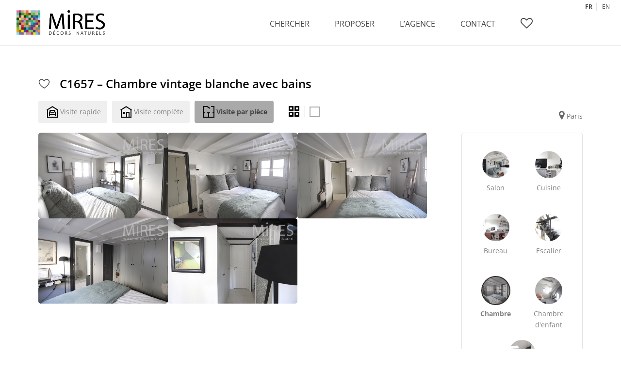

--- FILE ---
content_type: text/html; charset=UTF-8
request_url: https://www.miresparis.com/chambre-vintage-blanche-avec-bains-c1657/
body_size: 19795
content:
<!DOCTYPE html>
<!--[if IE 6]>
<html id="ie6" lang="fr-FR">
<![endif]-->
<!--[if IE 7]>
<html id="ie7" lang="fr-FR">
<![endif]-->
<!--[if IE 8]>
<html id="ie8" lang="fr-FR">
<![endif]-->
<!--[if !(IE 6) | !(IE 7) | !(IE 8)  ]><!-->
<html lang="fr-FR">
<!--<![endif]-->
<head>
	<meta charset="UTF-8" />
			
	<meta http-equiv="X-UA-Compatible" content="IE=edge">
		<!--[if lt IE 9]>
	<script src="https://www.miresparis.com/wp-content/themes/Divi/js/html5.js" type="text/javascript"></script>
	<![endif]-->

	<script type="text/javascript">
		document.documentElement.className = 'js';
	</script>
    
<meta name="google-site-verification" content="m8kriwyDBK4BGJ4H9D4vNGKOhW--hACwpFHu44JVnC4" />
<script type="text/javascript">
function rien()
	{
		alert('© MIRES - Tous droits réservés. Attention l\'utilisation non autorisée des images est passible de poursuites.');
		return false;
	}
	
	// Remplace l'événement "contextmenu" (typiquement un clic droit) sur toutes les balises IMG de la page
	function prot()
	{
		var imgs = document.getElementsByTagName("img");
		for(var k=0; k<imgs.length; k++)
		imgs[k].oncontextmenu = rien;
	}

</script>
  
<!-- ajout taengo pour le toogle en croix -->
  <script type='text/javascript' src='//www.miresparis.com/wp-includes/js/jquery/jquery.js'></script>  
   <script type='text/javascript' src='//www.miresparis.com/wp-content/themes/miresparis-divi/js/taengo-toogle.js'></script> 
   <script type='text/javascript' src='/wp-content/themes/miresparis-divi/js/custom.js'></script>
   <link href="//www.miresparis.com/wp-content/themes/miresparis-divi/toogle-seul.css" rel="stylesheet" type="text/css">
    <link rel="stylesheet" href="https://cdnjs.cloudflare.com/ajax/libs/animate.css/4.1.1/animate.min.css"/>
    <script src="https://cdn.jsdelivr.net/npm/@fancyapps/ui@5.0/dist/fancybox/fancybox.umd.js"></script>
    <link
            rel="stylesheet"
            href="https://cdn.jsdelivr.net/npm/@fancyapps/ui@5.0/dist/fancybox/fancybox.css"
    />
    

<!-- ajout taengo webfont -->
    <script src="//use.typekit.net/bxl1ldv.js"></script>
    <script>try{Typekit.load();}catch(e){}</script>

    <!-- slick -->
    <link rel="stylesheet" type="text/css" href="//cdn.jsdelivr.net/npm/slick-carousel@1.8.1/slick/slick.css"/>
    <link rel="stylesheet" type="text/css" href="//cdn.jsdelivr.net/npm/slick-carousel@1.8.1/slick/slick-theme.css"/>

    <!-- tarte au citron -->
    <script src="/tarteaucitron/tarteaucitron.js"></script>

    <script type="text/javascript">
        let currentLang = "fr";
        
        if (typeof tarteaucitron !== "undefined") {
            tarteaucitron.init({
                "privacyUrl": "", /* Privacy policy url */
                "bodyPosition": "bottom", /* or top to bring it as first element for accessibility */
                "hashtag": "#tarteaucitron", /* Open the panel with this hashtag */
                "cookieName": "tarteaucitron", /* Cookie name */
                "orientation": "bottom", /* Banner position (top - bottom) */
                "groupServices": false, /* Group services by category */
                "serviceDefaultState": "wait", /* Default state (true - wait - false) */
                "showAlertSmall": false, /* Show the small banner on bottom right */
                "cookieslist": false, /* Show the cookie list */
                "closePopup": false, /* Show a close X on the banner */
                "showIcon": false, /* Show cookie icon to manage cookies */
                "iconSrc": "/tarteaucitron/cookie.png", /* Optionnal: URL or base64 encoded image */
                "iconPosition": "BottomRight", /* BottomRight, BottomLeft, TopRight and TopLeft */
                "adblocker": false, /* Show a Warning if an adblocker is detected */
                "DenyAllCta" : true, /* Show the deny all button */
                "AcceptAllCta" : true, /* Show the accept all button when highPrivacy on */
                "highPrivacy": true, /* HIGHLY RECOMMANDED Disable auto consent */
                "handleBrowserDNTRequest": false, /* If Do Not Track == 1, disallow all */
                "removeCredit": false, /* Remove credit link */
                "moreInfoLink": true, /* Show more info link */
                "useExternalCss": false, /* If false, the tarteaucitron.css file will be loaded */
                "useExternalJs": false, /* If false, the tarteaucitron.js file will be loaded */
                //"cookieDomain": ".my-multisite-domaine.fr", /* Shared cookie for multisite */
                "readmoreLink": "", /* Change the default readmore link */
                "mandatory": true, /* Show a message about mandatory cookies */
                "mandatoryCta": true /* Show the disabled accept button when mandatory on */
            });
        }
    </script>
<title>C1657 &#8211; Chambre vintage blanche avec bains | Mires Paris</title><link rel="preload" as="style" href="https://fonts.googleapis.com/css?family=Open%20Sans%3A400%2C700&#038;display=swap" /><link rel="stylesheet" href="https://fonts.googleapis.com/css?family=Open%20Sans%3A400%2C700&#038;display=swap" media="print" onload="this.media='all'" /><noscript><link rel="stylesheet" href="https://fonts.googleapis.com/css?family=Open%20Sans%3A400%2C700&#038;display=swap" /></noscript>
<link rel="preconnect" href="https://fonts.gstatic.com" crossorigin /><style id="et-divi-open-sans-inline-css">/* Original: https://fonts.googleapis.com/css?family=Open+Sans:300italic,400italic,600italic,700italic,800italic,400,300,600,700,800&#038;subset=latin,latin-ext&#038;display=swap *//* User Agent: Mozilla/5.0 (Unknown; Linux x86_64) AppleWebKit/538.1 (KHTML, like Gecko) Safari/538.1 Daum/4.1 */@font-face {font-family: 'Open Sans';font-style: italic;font-weight: 300;font-stretch: normal;font-display: swap;src: url(https://fonts.gstatic.com/s/opensans/v44/memQYaGs126MiZpBA-UFUIcVXSCEkx2cmqvXlWq8tWZ0Pw86hd0Rk5hkWV4exQ.ttf) format('truetype');}@font-face {font-family: 'Open Sans';font-style: italic;font-weight: 400;font-stretch: normal;font-display: swap;src: url(https://fonts.gstatic.com/s/opensans/v44/memQYaGs126MiZpBA-UFUIcVXSCEkx2cmqvXlWq8tWZ0Pw86hd0Rk8ZkWV4exQ.ttf) format('truetype');}@font-face {font-family: 'Open Sans';font-style: italic;font-weight: 600;font-stretch: normal;font-display: swap;src: url(https://fonts.gstatic.com/s/opensans/v44/memQYaGs126MiZpBA-UFUIcVXSCEkx2cmqvXlWq8tWZ0Pw86hd0RkxhjWV4exQ.ttf) format('truetype');}@font-face {font-family: 'Open Sans';font-style: italic;font-weight: 700;font-stretch: normal;font-display: swap;src: url(https://fonts.gstatic.com/s/opensans/v44/memQYaGs126MiZpBA-UFUIcVXSCEkx2cmqvXlWq8tWZ0Pw86hd0RkyFjWV4exQ.ttf) format('truetype');}@font-face {font-family: 'Open Sans';font-style: italic;font-weight: 800;font-stretch: normal;font-display: swap;src: url(https://fonts.gstatic.com/s/opensans/v44/memQYaGs126MiZpBA-UFUIcVXSCEkx2cmqvXlWq8tWZ0Pw86hd0Rk0ZjWV4exQ.ttf) format('truetype');}@font-face {font-family: 'Open Sans';font-style: normal;font-weight: 300;font-stretch: normal;font-display: swap;src: url(https://fonts.gstatic.com/s/opensans/v44/memSYaGs126MiZpBA-UvWbX2vVnXBbObj2OVZyOOSr4dVJWUgsiH0B4uaVc.ttf) format('truetype');}@font-face {font-family: 'Open Sans';font-style: normal;font-weight: 400;font-stretch: normal;font-display: swap;src: url(https://fonts.gstatic.com/s/opensans/v44/memSYaGs126MiZpBA-UvWbX2vVnXBbObj2OVZyOOSr4dVJWUgsjZ0B4uaVc.ttf) format('truetype');}@font-face {font-family: 'Open Sans';font-style: normal;font-weight: 600;font-stretch: normal;font-display: swap;src: url(https://fonts.gstatic.com/s/opensans/v44/memSYaGs126MiZpBA-UvWbX2vVnXBbObj2OVZyOOSr4dVJWUgsgH1x4uaVc.ttf) format('truetype');}@font-face {font-family: 'Open Sans';font-style: normal;font-weight: 700;font-stretch: normal;font-display: swap;src: url(https://fonts.gstatic.com/s/opensans/v44/memSYaGs126MiZpBA-UvWbX2vVnXBbObj2OVZyOOSr4dVJWUgsg-1x4uaVc.ttf) format('truetype');}@font-face {font-family: 'Open Sans';font-style: normal;font-weight: 800;font-stretch: normal;font-display: swap;src: url(https://fonts.gstatic.com/s/opensans/v44/memSYaGs126MiZpBA-UvWbX2vVnXBbObj2OVZyOOSr4dVJWUgshZ1x4uaVc.ttf) format('truetype');}/* User Agent: Mozilla/5.0 (Windows NT 6.1; WOW64; rv:27.0) Gecko/20100101 Firefox/27.0 */@font-face {font-family: 'Open Sans';font-style: italic;font-weight: 300;font-stretch: normal;font-display: swap;src: url(https://fonts.gstatic.com/l/font?kit=memQYaGs126MiZpBA-UFUIcVXSCEkx2cmqvXlWq8tWZ0Pw86hd0Rk5hkWV4exg&skey=743457fe2cc29280&v=v44) format('woff');}@font-face {font-family: 'Open Sans';font-style: italic;font-weight: 400;font-stretch: normal;font-display: swap;src: url(https://fonts.gstatic.com/l/font?kit=memQYaGs126MiZpBA-UFUIcVXSCEkx2cmqvXlWq8tWZ0Pw86hd0Rk8ZkWV4exg&skey=743457fe2cc29280&v=v44) format('woff');}@font-face {font-family: 'Open Sans';font-style: italic;font-weight: 600;font-stretch: normal;font-display: swap;src: url(https://fonts.gstatic.com/l/font?kit=memQYaGs126MiZpBA-UFUIcVXSCEkx2cmqvXlWq8tWZ0Pw86hd0RkxhjWV4exg&skey=743457fe2cc29280&v=v44) format('woff');}@font-face {font-family: 'Open Sans';font-style: italic;font-weight: 700;font-stretch: normal;font-display: swap;src: url(https://fonts.gstatic.com/l/font?kit=memQYaGs126MiZpBA-UFUIcVXSCEkx2cmqvXlWq8tWZ0Pw86hd0RkyFjWV4exg&skey=743457fe2cc29280&v=v44) format('woff');}@font-face {font-family: 'Open Sans';font-style: italic;font-weight: 800;font-stretch: normal;font-display: swap;src: url(https://fonts.gstatic.com/l/font?kit=memQYaGs126MiZpBA-UFUIcVXSCEkx2cmqvXlWq8tWZ0Pw86hd0Rk0ZjWV4exg&skey=743457fe2cc29280&v=v44) format('woff');}@font-face {font-family: 'Open Sans';font-style: normal;font-weight: 300;font-stretch: normal;font-display: swap;src: url(https://fonts.gstatic.com/l/font?kit=memSYaGs126MiZpBA-UvWbX2vVnXBbObj2OVZyOOSr4dVJWUgsiH0B4uaVQ&skey=62c1cbfccc78b4b2&v=v44) format('woff');}@font-face {font-family: 'Open Sans';font-style: normal;font-weight: 400;font-stretch: normal;font-display: swap;src: url(https://fonts.gstatic.com/l/font?kit=memSYaGs126MiZpBA-UvWbX2vVnXBbObj2OVZyOOSr4dVJWUgsjZ0B4uaVQ&skey=62c1cbfccc78b4b2&v=v44) format('woff');}@font-face {font-family: 'Open Sans';font-style: normal;font-weight: 600;font-stretch: normal;font-display: swap;src: url(https://fonts.gstatic.com/l/font?kit=memSYaGs126MiZpBA-UvWbX2vVnXBbObj2OVZyOOSr4dVJWUgsgH1x4uaVQ&skey=62c1cbfccc78b4b2&v=v44) format('woff');}@font-face {font-family: 'Open Sans';font-style: normal;font-weight: 700;font-stretch: normal;font-display: swap;src: url(https://fonts.gstatic.com/l/font?kit=memSYaGs126MiZpBA-UvWbX2vVnXBbObj2OVZyOOSr4dVJWUgsg-1x4uaVQ&skey=62c1cbfccc78b4b2&v=v44) format('woff');}@font-face {font-family: 'Open Sans';font-style: normal;font-weight: 800;font-stretch: normal;font-display: swap;src: url(https://fonts.gstatic.com/l/font?kit=memSYaGs126MiZpBA-UvWbX2vVnXBbObj2OVZyOOSr4dVJWUgshZ1x4uaVQ&skey=62c1cbfccc78b4b2&v=v44) format('woff');}/* User Agent: Mozilla/5.0 (Windows NT 6.3; rv:39.0) Gecko/20100101 Firefox/39.0 */@font-face {font-family: 'Open Sans';font-style: italic;font-weight: 300;font-stretch: normal;font-display: swap;src: url(https://fonts.gstatic.com/s/opensans/v44/memQYaGs126MiZpBA-UFUIcVXSCEkx2cmqvXlWq8tWZ0Pw86hd0Rk5hkWV4ewA.woff2) format('woff2');}@font-face {font-family: 'Open Sans';font-style: italic;font-weight: 400;font-stretch: normal;font-display: swap;src: url(https://fonts.gstatic.com/s/opensans/v44/memQYaGs126MiZpBA-UFUIcVXSCEkx2cmqvXlWq8tWZ0Pw86hd0Rk8ZkWV4ewA.woff2) format('woff2');}@font-face {font-family: 'Open Sans';font-style: italic;font-weight: 600;font-stretch: normal;font-display: swap;src: url(https://fonts.gstatic.com/s/opensans/v44/memQYaGs126MiZpBA-UFUIcVXSCEkx2cmqvXlWq8tWZ0Pw86hd0RkxhjWV4ewA.woff2) format('woff2');}@font-face {font-family: 'Open Sans';font-style: italic;font-weight: 700;font-stretch: normal;font-display: swap;src: url(https://fonts.gstatic.com/s/opensans/v44/memQYaGs126MiZpBA-UFUIcVXSCEkx2cmqvXlWq8tWZ0Pw86hd0RkyFjWV4ewA.woff2) format('woff2');}@font-face {font-family: 'Open Sans';font-style: italic;font-weight: 800;font-stretch: normal;font-display: swap;src: url(https://fonts.gstatic.com/s/opensans/v44/memQYaGs126MiZpBA-UFUIcVXSCEkx2cmqvXlWq8tWZ0Pw86hd0Rk0ZjWV4ewA.woff2) format('woff2');}@font-face {font-family: 'Open Sans';font-style: normal;font-weight: 300;font-stretch: normal;font-display: swap;src: url(https://fonts.gstatic.com/s/opensans/v44/memSYaGs126MiZpBA-UvWbX2vVnXBbObj2OVZyOOSr4dVJWUgsiH0B4uaVI.woff2) format('woff2');}@font-face {font-family: 'Open Sans';font-style: normal;font-weight: 400;font-stretch: normal;font-display: swap;src: url(https://fonts.gstatic.com/s/opensans/v44/memSYaGs126MiZpBA-UvWbX2vVnXBbObj2OVZyOOSr4dVJWUgsjZ0B4uaVI.woff2) format('woff2');}@font-face {font-family: 'Open Sans';font-style: normal;font-weight: 600;font-stretch: normal;font-display: swap;src: url(https://fonts.gstatic.com/s/opensans/v44/memSYaGs126MiZpBA-UvWbX2vVnXBbObj2OVZyOOSr4dVJWUgsgH1x4uaVI.woff2) format('woff2');}@font-face {font-family: 'Open Sans';font-style: normal;font-weight: 700;font-stretch: normal;font-display: swap;src: url(https://fonts.gstatic.com/s/opensans/v44/memSYaGs126MiZpBA-UvWbX2vVnXBbObj2OVZyOOSr4dVJWUgsg-1x4uaVI.woff2) format('woff2');}@font-face {font-family: 'Open Sans';font-style: normal;font-weight: 800;font-stretch: normal;font-display: swap;src: url(https://fonts.gstatic.com/s/opensans/v44/memSYaGs126MiZpBA-UvWbX2vVnXBbObj2OVZyOOSr4dVJWUgshZ1x4uaVI.woff2) format('woff2');}</style><meta name='robots' content='max-image-preview:large' />
<script type="text/javascript">
			let jqueryParams=[],jQuery=function(r){return jqueryParams=[...jqueryParams,r],jQuery},$=function(r){return jqueryParams=[...jqueryParams,r],$};window.jQuery=jQuery,window.$=jQuery;let customHeadScripts=!1;jQuery.fn=jQuery.prototype={},$.fn=jQuery.prototype={},jQuery.noConflict=function(r){if(window.jQuery)return jQuery=window.jQuery,$=window.jQuery,customHeadScripts=!0,jQuery.noConflict},jQuery.ready=function(r){jqueryParams=[...jqueryParams,r]},$.ready=function(r){jqueryParams=[...jqueryParams,r]},jQuery.load=function(r){jqueryParams=[...jqueryParams,r]},$.load=function(r){jqueryParams=[...jqueryParams,r]},jQuery.fn.ready=function(r){jqueryParams=[...jqueryParams,r]},$.fn.ready=function(r){jqueryParams=[...jqueryParams,r]};</script><link rel='dns-prefetch' href='//www.googletagmanager.com' />
<link rel='dns-prefetch' href='//fonts.googleapis.com' />
<link href='https://fonts.gstatic.com' crossorigin rel='preconnect' />
<link rel="alternate" type="application/rss+xml" title="Mires Paris &raquo; Flux" href="https://www.miresparis.com/feed/" />
<link rel="alternate" title="oEmbed (JSON)" type="application/json+oembed" href="https://www.miresparis.com/wp-json/oembed/1.0/embed?url=https%3A%2F%2Fwww.miresparis.com%2Fchambre-vintage-blanche-avec-bains-c1657%2F" />
<link rel="alternate" title="oEmbed (XML)" type="text/xml+oembed" href="https://www.miresparis.com/wp-json/oembed/1.0/embed?url=https%3A%2F%2Fwww.miresparis.com%2Fchambre-vintage-blanche-avec-bains-c1657%2F&#038;format=xml" />
<meta content="Mires Paris by Taengo v.2.5.9" name="generator"/><style id='wp-img-auto-sizes-contain-inline-css' type='text/css'>
img:is([sizes=auto i],[sizes^="auto," i]){contain-intrinsic-size:3000px 1500px}
/*# sourceURL=wp-img-auto-sizes-contain-inline-css */
</style>
<style id='wp-block-library-inline-css' type='text/css'>
:root{--wp-block-synced-color:#7a00df;--wp-block-synced-color--rgb:122,0,223;--wp-bound-block-color:var(--wp-block-synced-color);--wp-editor-canvas-background:#ddd;--wp-admin-theme-color:#007cba;--wp-admin-theme-color--rgb:0,124,186;--wp-admin-theme-color-darker-10:#006ba1;--wp-admin-theme-color-darker-10--rgb:0,107,160.5;--wp-admin-theme-color-darker-20:#005a87;--wp-admin-theme-color-darker-20--rgb:0,90,135;--wp-admin-border-width-focus:2px}@media (min-resolution:192dpi){:root{--wp-admin-border-width-focus:1.5px}}.wp-element-button{cursor:pointer}:root .has-very-light-gray-background-color{background-color:#eee}:root .has-very-dark-gray-background-color{background-color:#313131}:root .has-very-light-gray-color{color:#eee}:root .has-very-dark-gray-color{color:#313131}:root .has-vivid-green-cyan-to-vivid-cyan-blue-gradient-background{background:linear-gradient(135deg,#00d084,#0693e3)}:root .has-purple-crush-gradient-background{background:linear-gradient(135deg,#34e2e4,#4721fb 50%,#ab1dfe)}:root .has-hazy-dawn-gradient-background{background:linear-gradient(135deg,#faaca8,#dad0ec)}:root .has-subdued-olive-gradient-background{background:linear-gradient(135deg,#fafae1,#67a671)}:root .has-atomic-cream-gradient-background{background:linear-gradient(135deg,#fdd79a,#004a59)}:root .has-nightshade-gradient-background{background:linear-gradient(135deg,#330968,#31cdcf)}:root .has-midnight-gradient-background{background:linear-gradient(135deg,#020381,#2874fc)}:root{--wp--preset--font-size--normal:16px;--wp--preset--font-size--huge:42px}.has-regular-font-size{font-size:1em}.has-larger-font-size{font-size:2.625em}.has-normal-font-size{font-size:var(--wp--preset--font-size--normal)}.has-huge-font-size{font-size:var(--wp--preset--font-size--huge)}.has-text-align-center{text-align:center}.has-text-align-left{text-align:left}.has-text-align-right{text-align:right}.has-fit-text{white-space:nowrap!important}#end-resizable-editor-section{display:none}.aligncenter{clear:both}.items-justified-left{justify-content:flex-start}.items-justified-center{justify-content:center}.items-justified-right{justify-content:flex-end}.items-justified-space-between{justify-content:space-between}.screen-reader-text{border:0;clip-path:inset(50%);height:1px;margin:-1px;overflow:hidden;padding:0;position:absolute;width:1px;word-wrap:normal!important}.screen-reader-text:focus{background-color:#ddd;clip-path:none;color:#444;display:block;font-size:1em;height:auto;left:5px;line-height:normal;padding:15px 23px 14px;text-decoration:none;top:5px;width:auto;z-index:100000}html :where(.has-border-color){border-style:solid}html :where([style*=border-top-color]){border-top-style:solid}html :where([style*=border-right-color]){border-right-style:solid}html :where([style*=border-bottom-color]){border-bottom-style:solid}html :where([style*=border-left-color]){border-left-style:solid}html :where([style*=border-width]){border-style:solid}html :where([style*=border-top-width]){border-top-style:solid}html :where([style*=border-right-width]){border-right-style:solid}html :where([style*=border-bottom-width]){border-bottom-style:solid}html :where([style*=border-left-width]){border-left-style:solid}html :where(img[class*=wp-image-]){height:auto;max-width:100%}:where(figure){margin:0 0 1em}html :where(.is-position-sticky){--wp-admin--admin-bar--position-offset:var(--wp-admin--admin-bar--height,0px)}@media screen and (max-width:600px){html :where(.is-position-sticky){--wp-admin--admin-bar--position-offset:0px}}

/*# sourceURL=wp-block-library-inline-css */
</style><style id='global-styles-inline-css' type='text/css'>
:root{--wp--preset--aspect-ratio--square: 1;--wp--preset--aspect-ratio--4-3: 4/3;--wp--preset--aspect-ratio--3-4: 3/4;--wp--preset--aspect-ratio--3-2: 3/2;--wp--preset--aspect-ratio--2-3: 2/3;--wp--preset--aspect-ratio--16-9: 16/9;--wp--preset--aspect-ratio--9-16: 9/16;--wp--preset--color--black: #000000;--wp--preset--color--cyan-bluish-gray: #abb8c3;--wp--preset--color--white: #ffffff;--wp--preset--color--pale-pink: #f78da7;--wp--preset--color--vivid-red: #cf2e2e;--wp--preset--color--luminous-vivid-orange: #ff6900;--wp--preset--color--luminous-vivid-amber: #fcb900;--wp--preset--color--light-green-cyan: #7bdcb5;--wp--preset--color--vivid-green-cyan: #00d084;--wp--preset--color--pale-cyan-blue: #8ed1fc;--wp--preset--color--vivid-cyan-blue: #0693e3;--wp--preset--color--vivid-purple: #9b51e0;--wp--preset--gradient--vivid-cyan-blue-to-vivid-purple: linear-gradient(135deg,rgb(6,147,227) 0%,rgb(155,81,224) 100%);--wp--preset--gradient--light-green-cyan-to-vivid-green-cyan: linear-gradient(135deg,rgb(122,220,180) 0%,rgb(0,208,130) 100%);--wp--preset--gradient--luminous-vivid-amber-to-luminous-vivid-orange: linear-gradient(135deg,rgb(252,185,0) 0%,rgb(255,105,0) 100%);--wp--preset--gradient--luminous-vivid-orange-to-vivid-red: linear-gradient(135deg,rgb(255,105,0) 0%,rgb(207,46,46) 100%);--wp--preset--gradient--very-light-gray-to-cyan-bluish-gray: linear-gradient(135deg,rgb(238,238,238) 0%,rgb(169,184,195) 100%);--wp--preset--gradient--cool-to-warm-spectrum: linear-gradient(135deg,rgb(74,234,220) 0%,rgb(151,120,209) 20%,rgb(207,42,186) 40%,rgb(238,44,130) 60%,rgb(251,105,98) 80%,rgb(254,248,76) 100%);--wp--preset--gradient--blush-light-purple: linear-gradient(135deg,rgb(255,206,236) 0%,rgb(152,150,240) 100%);--wp--preset--gradient--blush-bordeaux: linear-gradient(135deg,rgb(254,205,165) 0%,rgb(254,45,45) 50%,rgb(107,0,62) 100%);--wp--preset--gradient--luminous-dusk: linear-gradient(135deg,rgb(255,203,112) 0%,rgb(199,81,192) 50%,rgb(65,88,208) 100%);--wp--preset--gradient--pale-ocean: linear-gradient(135deg,rgb(255,245,203) 0%,rgb(182,227,212) 50%,rgb(51,167,181) 100%);--wp--preset--gradient--electric-grass: linear-gradient(135deg,rgb(202,248,128) 0%,rgb(113,206,126) 100%);--wp--preset--gradient--midnight: linear-gradient(135deg,rgb(2,3,129) 0%,rgb(40,116,252) 100%);--wp--preset--font-size--small: 13px;--wp--preset--font-size--medium: 20px;--wp--preset--font-size--large: 36px;--wp--preset--font-size--x-large: 42px;--wp--preset--spacing--20: 0.44rem;--wp--preset--spacing--30: 0.67rem;--wp--preset--spacing--40: 1rem;--wp--preset--spacing--50: 1.5rem;--wp--preset--spacing--60: 2.25rem;--wp--preset--spacing--70: 3.38rem;--wp--preset--spacing--80: 5.06rem;--wp--preset--shadow--natural: 6px 6px 9px rgba(0, 0, 0, 0.2);--wp--preset--shadow--deep: 12px 12px 50px rgba(0, 0, 0, 0.4);--wp--preset--shadow--sharp: 6px 6px 0px rgba(0, 0, 0, 0.2);--wp--preset--shadow--outlined: 6px 6px 0px -3px rgb(255, 255, 255), 6px 6px rgb(0, 0, 0);--wp--preset--shadow--crisp: 6px 6px 0px rgb(0, 0, 0);}:root { --wp--style--global--content-size: 823px;--wp--style--global--wide-size: 1080px; }:where(body) { margin: 0; }.wp-site-blocks > .alignleft { float: left; margin-right: 2em; }.wp-site-blocks > .alignright { float: right; margin-left: 2em; }.wp-site-blocks > .aligncenter { justify-content: center; margin-left: auto; margin-right: auto; }:where(.is-layout-flex){gap: 0.5em;}:where(.is-layout-grid){gap: 0.5em;}.is-layout-flow > .alignleft{float: left;margin-inline-start: 0;margin-inline-end: 2em;}.is-layout-flow > .alignright{float: right;margin-inline-start: 2em;margin-inline-end: 0;}.is-layout-flow > .aligncenter{margin-left: auto !important;margin-right: auto !important;}.is-layout-constrained > .alignleft{float: left;margin-inline-start: 0;margin-inline-end: 2em;}.is-layout-constrained > .alignright{float: right;margin-inline-start: 2em;margin-inline-end: 0;}.is-layout-constrained > .aligncenter{margin-left: auto !important;margin-right: auto !important;}.is-layout-constrained > :where(:not(.alignleft):not(.alignright):not(.alignfull)){max-width: var(--wp--style--global--content-size);margin-left: auto !important;margin-right: auto !important;}.is-layout-constrained > .alignwide{max-width: var(--wp--style--global--wide-size);}body .is-layout-flex{display: flex;}.is-layout-flex{flex-wrap: wrap;align-items: center;}.is-layout-flex > :is(*, div){margin: 0;}body .is-layout-grid{display: grid;}.is-layout-grid > :is(*, div){margin: 0;}body{padding-top: 0px;padding-right: 0px;padding-bottom: 0px;padding-left: 0px;}:root :where(.wp-element-button, .wp-block-button__link){background-color: #32373c;border-width: 0;color: #fff;font-family: inherit;font-size: inherit;font-style: inherit;font-weight: inherit;letter-spacing: inherit;line-height: inherit;padding-top: calc(0.667em + 2px);padding-right: calc(1.333em + 2px);padding-bottom: calc(0.667em + 2px);padding-left: calc(1.333em + 2px);text-decoration: none;text-transform: inherit;}.has-black-color{color: var(--wp--preset--color--black) !important;}.has-cyan-bluish-gray-color{color: var(--wp--preset--color--cyan-bluish-gray) !important;}.has-white-color{color: var(--wp--preset--color--white) !important;}.has-pale-pink-color{color: var(--wp--preset--color--pale-pink) !important;}.has-vivid-red-color{color: var(--wp--preset--color--vivid-red) !important;}.has-luminous-vivid-orange-color{color: var(--wp--preset--color--luminous-vivid-orange) !important;}.has-luminous-vivid-amber-color{color: var(--wp--preset--color--luminous-vivid-amber) !important;}.has-light-green-cyan-color{color: var(--wp--preset--color--light-green-cyan) !important;}.has-vivid-green-cyan-color{color: var(--wp--preset--color--vivid-green-cyan) !important;}.has-pale-cyan-blue-color{color: var(--wp--preset--color--pale-cyan-blue) !important;}.has-vivid-cyan-blue-color{color: var(--wp--preset--color--vivid-cyan-blue) !important;}.has-vivid-purple-color{color: var(--wp--preset--color--vivid-purple) !important;}.has-black-background-color{background-color: var(--wp--preset--color--black) !important;}.has-cyan-bluish-gray-background-color{background-color: var(--wp--preset--color--cyan-bluish-gray) !important;}.has-white-background-color{background-color: var(--wp--preset--color--white) !important;}.has-pale-pink-background-color{background-color: var(--wp--preset--color--pale-pink) !important;}.has-vivid-red-background-color{background-color: var(--wp--preset--color--vivid-red) !important;}.has-luminous-vivid-orange-background-color{background-color: var(--wp--preset--color--luminous-vivid-orange) !important;}.has-luminous-vivid-amber-background-color{background-color: var(--wp--preset--color--luminous-vivid-amber) !important;}.has-light-green-cyan-background-color{background-color: var(--wp--preset--color--light-green-cyan) !important;}.has-vivid-green-cyan-background-color{background-color: var(--wp--preset--color--vivid-green-cyan) !important;}.has-pale-cyan-blue-background-color{background-color: var(--wp--preset--color--pale-cyan-blue) !important;}.has-vivid-cyan-blue-background-color{background-color: var(--wp--preset--color--vivid-cyan-blue) !important;}.has-vivid-purple-background-color{background-color: var(--wp--preset--color--vivid-purple) !important;}.has-black-border-color{border-color: var(--wp--preset--color--black) !important;}.has-cyan-bluish-gray-border-color{border-color: var(--wp--preset--color--cyan-bluish-gray) !important;}.has-white-border-color{border-color: var(--wp--preset--color--white) !important;}.has-pale-pink-border-color{border-color: var(--wp--preset--color--pale-pink) !important;}.has-vivid-red-border-color{border-color: var(--wp--preset--color--vivid-red) !important;}.has-luminous-vivid-orange-border-color{border-color: var(--wp--preset--color--luminous-vivid-orange) !important;}.has-luminous-vivid-amber-border-color{border-color: var(--wp--preset--color--luminous-vivid-amber) !important;}.has-light-green-cyan-border-color{border-color: var(--wp--preset--color--light-green-cyan) !important;}.has-vivid-green-cyan-border-color{border-color: var(--wp--preset--color--vivid-green-cyan) !important;}.has-pale-cyan-blue-border-color{border-color: var(--wp--preset--color--pale-cyan-blue) !important;}.has-vivid-cyan-blue-border-color{border-color: var(--wp--preset--color--vivid-cyan-blue) !important;}.has-vivid-purple-border-color{border-color: var(--wp--preset--color--vivid-purple) !important;}.has-vivid-cyan-blue-to-vivid-purple-gradient-background{background: var(--wp--preset--gradient--vivid-cyan-blue-to-vivid-purple) !important;}.has-light-green-cyan-to-vivid-green-cyan-gradient-background{background: var(--wp--preset--gradient--light-green-cyan-to-vivid-green-cyan) !important;}.has-luminous-vivid-amber-to-luminous-vivid-orange-gradient-background{background: var(--wp--preset--gradient--luminous-vivid-amber-to-luminous-vivid-orange) !important;}.has-luminous-vivid-orange-to-vivid-red-gradient-background{background: var(--wp--preset--gradient--luminous-vivid-orange-to-vivid-red) !important;}.has-very-light-gray-to-cyan-bluish-gray-gradient-background{background: var(--wp--preset--gradient--very-light-gray-to-cyan-bluish-gray) !important;}.has-cool-to-warm-spectrum-gradient-background{background: var(--wp--preset--gradient--cool-to-warm-spectrum) !important;}.has-blush-light-purple-gradient-background{background: var(--wp--preset--gradient--blush-light-purple) !important;}.has-blush-bordeaux-gradient-background{background: var(--wp--preset--gradient--blush-bordeaux) !important;}.has-luminous-dusk-gradient-background{background: var(--wp--preset--gradient--luminous-dusk) !important;}.has-pale-ocean-gradient-background{background: var(--wp--preset--gradient--pale-ocean) !important;}.has-electric-grass-gradient-background{background: var(--wp--preset--gradient--electric-grass) !important;}.has-midnight-gradient-background{background: var(--wp--preset--gradient--midnight) !important;}.has-small-font-size{font-size: var(--wp--preset--font-size--small) !important;}.has-medium-font-size{font-size: var(--wp--preset--font-size--medium) !important;}.has-large-font-size{font-size: var(--wp--preset--font-size--large) !important;}.has-x-large-font-size{font-size: var(--wp--preset--font-size--x-large) !important;}
/*# sourceURL=global-styles-inline-css */
</style>

<link rel='stylesheet' id='bootstrap-css' href='https://www.miresparis.com/wp-content/plugins/mires-search/assets/css/bootstrap.min.css?ver=6.9' type='text/css' media='all' />
<link rel='stylesheet' id='build-css' href='https://www.miresparis.com/wp-content/plugins/mires-search/assets/css/style.css?ver=6.9' type='text/css' media='all' />
<link rel='stylesheet' id='glyphicons-halflings-regular.woff2-css' href='https://www.miresparis.com/wp-content/plugins/mires-search/assets/fonts/glyphicons-halflings-regular.woff2?ver=6.9' type='text/css' media='all' />
<link rel='stylesheet' id='glyphicons-halflings-regular.woff-css' href='https://www.miresparis.com/wp-content/plugins/mires-search/assets/fonts/glyphicons-halflings-regular.woff?ver=6.9' type='text/css' media='all' />
<link rel='stylesheet' id='wpforms-full-css' href='https://www.miresparis.com/wp-content/plugins/wpforms/assets/css/frontend/modern/wpforms-full.min.css?ver=1.9.2.2' type='text/css' media='all' />
<link rel='stylesheet' id='et_monarch-css-css' href='https://www.miresparis.com/wp-content/plugins/monarch/css/style.css?ver=1.4.14' type='text/css' media='all' />

<link rel='stylesheet' id='wpforms-choicesjs-css' href='https://www.miresparis.com/wp-content/plugins/wpforms/assets/css/integrations/divi/choices.min.css?ver=10.2.0' type='text/css' media='all' />
<link rel='stylesheet' id='wpforms-smart-phone-field-css' href='https://www.miresparis.com/wp-content/plugins/wpforms/assets/pro/css/integrations/divi/intl-tel-input.min.css?ver=21.2.8' type='text/css' media='all' />
<link rel='stylesheet' id='wpforms-richtext-field-css' href='https://www.miresparis.com/wp-content/plugins/wpforms/assets/pro/css/integrations/divi/richtext.min.css?ver=1.9.2.2' type='text/css' media='all' />
<link rel='stylesheet' id='wpforms-content-field-css' href='https://www.miresparis.com/wp-content/plugins/wpforms/assets/pro/css/integrations/divi/content.min.css?ver=1.9.2.2' type='text/css' media='all' />
<link rel='stylesheet' id='wpforms-divi-pro-modern-full-css' href='https://www.miresparis.com/wp-content/plugins/wpforms/assets/pro/css/integrations/divi/wpforms-modern-full.min.css?ver=1.9.2.2' type='text/css' media='all' />
<link rel='stylesheet' id='divi-style-parent-css' href='https://www.miresparis.com/wp-content/themes/Divi/style-static.min.css?ver=4.27.1' type='text/css' media='all' />
<link rel='stylesheet' id='fontawesome-css' href='https://www.miresparis.com/wp-content/themes/miresparis-divi/css/font-awesome-4.5.0/css/font-awesome.min.css?ver=6.9' type='text/css' media='all' />
<link rel='stylesheet' id='divi-style-css' href='https://www.miresparis.com/wp-content/themes/miresparis-divi/style.css?ver=4.27.1' type='text/css' media='all' />
<script type="text/javascript" src="https://www.miresparis.com/wp-includes/js/jquery/jquery.min.js?ver=3.7.1" id="jquery-core-js"></script>
<script type="text/javascript" src="https://www.miresparis.com/wp-includes/js/jquery/jquery-migrate.min.js?ver=3.4.1" id="jquery-migrate-js"></script>
<script type="text/javascript" id="jquery-js-after">
/* <![CDATA[ */
jqueryParams.length&&$.each(jqueryParams,function(e,r){if("function"==typeof r){var n=String(r);n.replace("$","jQuery");var a=new Function("return "+n)();$(document).ready(a)}});
//# sourceURL=jquery-js-after
/* ]]> */
</script>
<script type="text/javascript" src="https://www.miresparis.com/wp-content/plugins/mires-search/assets/js/bootstrap.min.js?ver=6.9" id="bootstrap-js"></script>
<script type="text/javascript" id="rck-wishlist-js-extra">
/* <![CDATA[ */
var rck_ajax_wishlist = {"ajax_url":"https://www.miresparis.com/wp-admin/admin-ajax.php"};
//# sourceURL=rck-wishlist-js-extra
/* ]]> */
</script>
<script type="text/javascript" src="https://www.miresparis.com/wp-content/plugins/rocket-wishlist/rck-wishlist-ajax-code.js?ver=6.9" id="rck-wishlist-js"></script>

<!-- Extrait de code de la balise Google (gtag.js) ajouté par Site Kit -->
<!-- Extrait Google Analytics ajouté par Site Kit -->
<script type="text/javascript" src="https://www.googletagmanager.com/gtag/js?id=GT-NMCGSZGJ" id="google_gtagjs-js" async></script>
<script type="text/javascript" id="google_gtagjs-js-after">
/* <![CDATA[ */
window.dataLayer = window.dataLayer || [];function gtag(){dataLayer.push(arguments);}
gtag("set","linker",{"domains":["www.miresparis.com"]});
gtag("js", new Date());
gtag("set", "developer_id.dZTNiMT", true);
gtag("config", "GT-NMCGSZGJ");
 window._googlesitekit = window._googlesitekit || {}; window._googlesitekit.throttledEvents = []; window._googlesitekit.gtagEvent = (name, data) => { var key = JSON.stringify( { name, data } ); if ( !! window._googlesitekit.throttledEvents[ key ] ) { return; } window._googlesitekit.throttledEvents[ key ] = true; setTimeout( () => { delete window._googlesitekit.throttledEvents[ key ]; }, 5 ); gtag( "event", name, { ...data, event_source: "site-kit" } ); }; 
//# sourceURL=google_gtagjs-js-after
/* ]]> */
</script>
<link rel="https://api.w.org/" href="https://www.miresparis.com/wp-json/" /><link rel="alternate" title="JSON" type="application/json" href="https://www.miresparis.com/wp-json/wp/v2/posts/168516" /><link rel="EditURI" type="application/rsd+xml" title="RSD" href="https://www.miresparis.com/xmlrpc.php?rsd" />
<link rel="canonical" href="https://www.miresparis.com/chambre-vintage-blanche-avec-bains-c1657/" />
<link rel='shortlink' href='https://www.miresparis.com/?p=168516' />
<meta name="generator" content="Site Kit by Google 1.170.0" /><style type="text/css">
.qtranxs_flag_fr {background-image: url(https://www.miresparis.com/wp-content/plugins/qtranslate-x/flags/fr.png); background-repeat: no-repeat;}
.qtranxs_flag_en {background-image: url(https://www.miresparis.com/wp-content/plugins/qtranslate-x/flags/gb.png); background-repeat: no-repeat;}
</style>
<link hreflang="fr" href="https://www.miresparis.com/chambre-vintage-blanche-avec-bains-c1657/?lang=fr" rel="alternate" />
<link hreflang="en" href="https://www.miresparis.com/chambre-vintage-blanche-avec-bains-c1657/?lang=en" rel="alternate" />
<link hreflang="x-default" href="https://www.miresparis.com/chambre-vintage-blanche-avec-bains-c1657/" rel="alternate" />
<meta name="generator" content="qTranslate-X 3.4.6.8" />
<style type="text/css" id="et-social-custom-css">
				 
			</style><!-- Analytics by WP Statistics - https://wp-statistics.com -->
<meta name="viewport" content="width=device-width, initial-scale=1.0, maximum-scale=1.0, user-scalable=0" /><link rel="icon" href="https://www.miresparis.com/wp-content/uploads/2022/09/cropped-android-chrome-512x512-1-438x438.png" sizes="32x32" />
<link rel="icon" href="https://www.miresparis.com/wp-content/uploads/2022/09/cropped-android-chrome-512x512-1-438x438.png" sizes="192x192" />
<link rel="apple-touch-icon" href="https://www.miresparis.com/wp-content/uploads/2022/09/cropped-android-chrome-512x512-1-438x438.png" />
<meta name="msapplication-TileImage" content="https://www.miresparis.com/wp-content/uploads/2022/09/cropped-android-chrome-512x512-1-438x438.png" />
<style id="et-divi-customizer-global-cached-inline-styles">body,.et_pb_column_1_2 .et_quote_content blockquote cite,.et_pb_column_1_2 .et_link_content a.et_link_main_url,.et_pb_column_1_3 .et_quote_content blockquote cite,.et_pb_column_3_8 .et_quote_content blockquote cite,.et_pb_column_1_4 .et_quote_content blockquote cite,.et_pb_blog_grid .et_quote_content blockquote cite,.et_pb_column_1_3 .et_link_content a.et_link_main_url,.et_pb_column_3_8 .et_link_content a.et_link_main_url,.et_pb_column_1_4 .et_link_content a.et_link_main_url,.et_pb_blog_grid .et_link_content a.et_link_main_url,body .et_pb_bg_layout_light .et_pb_post p,body .et_pb_bg_layout_dark .et_pb_post p{font-size:14px}.et_pb_slide_content,.et_pb_best_value{font-size:15px}h1,h2,h3,h4,h5,h6{color:#000000}#et_search_icon:hover,.mobile_menu_bar:before,.mobile_menu_bar:after,.et_toggle_slide_menu:after,.et-social-icon a:hover,.et_pb_sum,.et_pb_pricing li a,.et_pb_pricing_table_button,.et_overlay:before,.entry-summary p.price ins,.et_pb_member_social_links a:hover,.et_pb_widget li a:hover,.et_pb_filterable_portfolio .et_pb_portfolio_filters li a.active,.et_pb_filterable_portfolio .et_pb_portofolio_pagination ul li a.active,.et_pb_gallery .et_pb_gallery_pagination ul li a.active,.wp-pagenavi span.current,.wp-pagenavi a:hover,.nav-single a,.tagged_as a,.posted_in a{color:#808080}.et_pb_contact_submit,.et_password_protected_form .et_submit_button,.et_pb_bg_layout_light .et_pb_newsletter_button,.comment-reply-link,.form-submit .et_pb_button,.et_pb_bg_layout_light .et_pb_promo_button,.et_pb_bg_layout_light .et_pb_more_button,.et_pb_contact p input[type="checkbox"]:checked+label i:before,.et_pb_bg_layout_light.et_pb_module.et_pb_button{color:#808080}.footer-widget h4{color:#808080}.et-search-form,.nav li ul,.et_mobile_menu,.footer-widget li:before,.et_pb_pricing li:before,blockquote{border-color:#808080}.et_pb_counter_amount,.et_pb_featured_table .et_pb_pricing_heading,.et_quote_content,.et_link_content,.et_audio_content,.et_pb_post_slider.et_pb_bg_layout_dark,.et_slide_in_menu_container,.et_pb_contact p input[type="radio"]:checked+label i:before{background-color:#808080}.container,.et_pb_row,.et_pb_slider .et_pb_container,.et_pb_fullwidth_section .et_pb_title_container,.et_pb_fullwidth_section .et_pb_title_featured_container,.et_pb_fullwidth_header:not(.et_pb_fullscreen) .et_pb_fullwidth_header_container{max-width:1500px}.et_boxed_layout #page-container,.et_boxed_layout.et_non_fixed_nav.et_transparent_nav #page-container #top-header,.et_boxed_layout.et_non_fixed_nav.et_transparent_nav #page-container #main-header,.et_fixed_nav.et_boxed_layout #page-container #top-header,.et_fixed_nav.et_boxed_layout #page-container #main-header,.et_boxed_layout #page-container .container,.et_boxed_layout #page-container .et_pb_row{max-width:1660px}a{color:#808080}#main-header,#main-header .nav li ul,.et-search-form,#main-header .et_mobile_menu{background-color:rgba(255,255,255,0)}.nav li ul{border-color:rgba(255,255,255,0.18)}.et_secondary_nav_enabled #page-container #top-header{background-color:rgba(221,51,51,0)!important}#et-secondary-nav li ul{background-color:rgba(221,51,51,0)}.et_header_style_centered .mobile_nav .select_page,.et_header_style_split .mobile_nav .select_page,.et_nav_text_color_light #top-menu>li>a,.et_nav_text_color_dark #top-menu>li>a,#top-menu a,.et_mobile_menu li a,.et_nav_text_color_light .et_mobile_menu li a,.et_nav_text_color_dark .et_mobile_menu li a,#et_search_icon:before,.et_search_form_container input,span.et_close_search_field:after,#et-top-navigation .et-cart-info{color:#424242}.et_search_form_container input::-moz-placeholder{color:#424242}.et_search_form_container input::-webkit-input-placeholder{color:#424242}.et_search_form_container input:-ms-input-placeholder{color:#424242}#top-menu li a{font-size:16px}body.et_vertical_nav .container.et_search_form_container .et-search-form input{font-size:16px!important}#top-menu li a,.et_search_form_container input{font-weight:normal;font-style:normal;text-transform:uppercase;text-decoration:none}.et_search_form_container input::-moz-placeholder{font-weight:normal;font-style:normal;text-transform:uppercase;text-decoration:none}.et_search_form_container input::-webkit-input-placeholder{font-weight:normal;font-style:normal;text-transform:uppercase;text-decoration:none}.et_search_form_container input:-ms-input-placeholder{font-weight:normal;font-style:normal;text-transform:uppercase;text-decoration:none}#top-menu li.current-menu-ancestor>a,#top-menu li.current-menu-item>a,#top-menu li.current_page_item>a{color:#424242}#main-footer{background-color:#ffffff}.footer-widget{color:#8c8c8c}#main-footer .footer-widget h4,#main-footer .widget_block h1,#main-footer .widget_block h2,#main-footer .widget_block h3,#main-footer .widget_block h4,#main-footer .widget_block h5,#main-footer .widget_block h6{color:#000000}.footer-widget li:before{border-color:#000000}#et-footer-nav{background-color:rgba(255,255,255,0.27)}#et-footer-nav .bottom-nav li.current-menu-item a{color:#000000}#footer-bottom{background-color:rgba(255,255,255,0.42)}#footer-info,#footer-info a{font-weight:normal;font-style:normal;text-transform:uppercase;text-decoration:none}#footer-info{font-size:10px}#footer-bottom .et-social-icon a{color:#dd3333}#main-header{box-shadow:none}.et-fixed-header#main-header{box-shadow:none!important}body .et_pb_button{background-color:rgba(255,255,255,0);border-color:#000000}body.et_pb_button_helper_class .et_pb_button,body.et_pb_button_helper_class .et_pb_module.et_pb_button{color:#000000}body .et_pb_button:after{font-size:32px;color:#dd3333}body .et_pb_bg_layout_light.et_pb_button:hover,body .et_pb_bg_layout_light .et_pb_button:hover,body .et_pb_button:hover{border-color:#000000!important}body.home-posts #left-area .et_pb_post .post-meta,body.archive #left-area .et_pb_post .post-meta,body.search #left-area .et_pb_post .post-meta,body.single #left-area .et_pb_post .post-meta{letter-spacing:1px}body.home-posts #left-area .et_pb_post .post-meta,body.archive #left-area .et_pb_post .post-meta,body.search #left-area .et_pb_post .post-meta,body.single #left-area .et_pb_post .post-meta{font-weight:normal;font-style:normal;text-transform:uppercase;text-decoration:none}@media only screen and (min-width:981px){.et_header_style_left #et-top-navigation,.et_header_style_split #et-top-navigation{padding:32px 0 0 0}.et_header_style_left #et-top-navigation nav>ul>li>a,.et_header_style_split #et-top-navigation nav>ul>li>a{padding-bottom:32px}.et_header_style_split .centered-inline-logo-wrap{width:64px;margin:-64px 0}.et_header_style_split .centered-inline-logo-wrap #logo{max-height:64px}.et_pb_svg_logo.et_header_style_split .centered-inline-logo-wrap #logo{height:64px}.et_header_style_centered #top-menu>li>a{padding-bottom:12px}.et_header_style_slide #et-top-navigation,.et_header_style_fullscreen #et-top-navigation{padding:23px 0 23px 0!important}.et_header_style_centered #main-header .logo_container{height:64px}.et_header_style_left .et-fixed-header #et-top-navigation,.et_header_style_split .et-fixed-header #et-top-navigation{padding:15px 0 0 0}.et_header_style_left .et-fixed-header #et-top-navigation nav>ul>li>a,.et_header_style_split .et-fixed-header #et-top-navigation nav>ul>li>a{padding-bottom:15px}.et_header_style_centered header#main-header.et-fixed-header .logo_container{height:30px}.et_header_style_split #main-header.et-fixed-header .centered-inline-logo-wrap{width:30px;margin:-30px 0}.et_header_style_split .et-fixed-header .centered-inline-logo-wrap #logo{max-height:30px}.et_pb_svg_logo.et_header_style_split .et-fixed-header .centered-inline-logo-wrap #logo{height:30px}.et_header_style_slide .et-fixed-header #et-top-navigation,.et_header_style_fullscreen .et-fixed-header #et-top-navigation{padding:6px 0 6px 0!important}.et_fixed_nav #page-container .et-fixed-header#top-header{background-color:rgba(0,0,0,0)!important}.et_fixed_nav #page-container .et-fixed-header#top-header #et-secondary-nav li ul{background-color:rgba(0,0,0,0)}.et-fixed-header#main-header,.et-fixed-header#main-header .nav li ul,.et-fixed-header .et-search-form{background-color:rgba(0,0,0,0)}.et-fixed-header #top-menu a,.et-fixed-header #et_search_icon:before,.et-fixed-header #et_top_search .et-search-form input,.et-fixed-header .et_search_form_container input,.et-fixed-header .et_close_search_field:after,.et-fixed-header #et-top-navigation .et-cart-info{color:rgba(0,0,0,0.85)!important}.et-fixed-header .et_search_form_container input::-moz-placeholder{color:rgba(0,0,0,0.85)!important}.et-fixed-header .et_search_form_container input::-webkit-input-placeholder{color:rgba(0,0,0,0.85)!important}.et-fixed-header .et_search_form_container input:-ms-input-placeholder{color:rgba(0,0,0,0.85)!important}.et-fixed-header #top-menu li.current-menu-ancestor>a,.et-fixed-header #top-menu li.current-menu-item>a,.et-fixed-header #top-menu li.current_page_item>a{color:#424242!important}.et-fixed-header#top-header a{color:rgba(255,255,255,0)}body.home-posts #left-area .et_pb_post .post-meta,body.archive #left-area .et_pb_post .post-meta,body.search #left-area .et_pb_post .post-meta,body.single #left-area .et_pb_post .post-meta{font-size:12px}}@media only screen and (min-width:1875px){.et_pb_row{padding:37px 0}.et_pb_section{padding:75px 0}.single.et_pb_pagebuilder_layout.et_full_width_page .et_post_meta_wrapper{padding-top:112px}.et_pb_fullwidth_section{padding:0}}@media only screen and (max-width:980px){#main-header,#main-header .nav li ul,.et-search-form,#main-header .et_mobile_menu{background-color:#000000}.et_header_style_centered .mobile_nav .select_page,.et_header_style_split .mobile_nav .select_page,.et_mobile_menu li a,.mobile_menu_bar:before,.et_nav_text_color_light #top-menu>li>a,.et_nav_text_color_dark #top-menu>li>a,#top-menu a,.et_mobile_menu li a,#et_search_icon:before,#et_top_search .et-search-form input,.et_search_form_container input,#et-top-navigation .et-cart-info{color:rgba(255,255,255,0.75)}.et_close_search_field:after{color:rgba(255,255,255,0.75)!important}.et_search_form_container input::-moz-placeholder{color:rgba(255,255,255,0.75)}.et_search_form_container input::-webkit-input-placeholder{color:rgba(255,255,255,0.75)}.et_search_form_container input:-ms-input-placeholder{color:rgba(255,255,255,0.75)}}body.home #et-main-area #main-content .container{padding-top:0px!important}</style><style id="wpforms-css-vars-root">
				:root {
					--wpforms-field-border-radius: 3px;
--wpforms-field-border-style: solid;
--wpforms-field-border-size: 1px;
--wpforms-field-background-color: #ffffff;
--wpforms-field-border-color: rgba( 0, 0, 0, 0.25 );
--wpforms-field-border-color-spare: rgba( 0, 0, 0, 0.25 );
--wpforms-field-text-color: rgba( 0, 0, 0, 0.7 );
--wpforms-field-menu-color: #ffffff;
--wpforms-label-color: rgba( 0, 0, 0, 0.85 );
--wpforms-label-sublabel-color: rgba( 0, 0, 0, 0.55 );
--wpforms-label-error-color: #d63637;
--wpforms-button-border-radius: 3px;
--wpforms-button-border-style: none;
--wpforms-button-border-size: 1px;
--wpforms-button-background-color: #066aab;
--wpforms-button-border-color: #066aab;
--wpforms-button-text-color: #ffffff;
--wpforms-page-break-color: #066aab;
--wpforms-background-image: none;
--wpforms-background-position: center center;
--wpforms-background-repeat: no-repeat;
--wpforms-background-size: cover;
--wpforms-background-width: 100px;
--wpforms-background-height: 100px;
--wpforms-background-color: rgba( 0, 0, 0, 0 );
--wpforms-background-url: none;
--wpforms-container-padding: 0px;
--wpforms-container-border-style: none;
--wpforms-container-border-width: 1px;
--wpforms-container-border-color: #000000;
--wpforms-container-border-radius: 3px;
--wpforms-field-size-input-height: 43px;
--wpforms-field-size-input-spacing: 15px;
--wpforms-field-size-font-size: 16px;
--wpforms-field-size-line-height: 19px;
--wpforms-field-size-padding-h: 14px;
--wpforms-field-size-checkbox-size: 16px;
--wpforms-field-size-sublabel-spacing: 5px;
--wpforms-field-size-icon-size: 1;
--wpforms-label-size-font-size: 16px;
--wpforms-label-size-line-height: 19px;
--wpforms-label-size-sublabel-font-size: 14px;
--wpforms-label-size-sublabel-line-height: 17px;
--wpforms-button-size-font-size: 17px;
--wpforms-button-size-height: 41px;
--wpforms-button-size-padding-h: 15px;
--wpforms-button-size-margin-top: 10px;
--wpforms-container-shadow-size-box-shadow: none;

				}
			</style></head>

<body class="wp-singular post-template-default single single-post postid-168516 single-format-standard wp-theme-Divi wp-child-theme-miresparis-divi et_monarch et_pb_button_helper_class et_transparent_nav et_fullwidth_nav et_fixed_nav et_show_nav et_pb_show_title et_primary_nav_dropdown_animation_expand et_secondary_nav_dropdown_animation_fade et_header_style_left et_pb_footer_columns4 et_cover_background et_pb_gutter osx et_pb_gutters3 et_smooth_scroll et_right_sidebar et_divi_theme et-db">
	<div id="page-container">

	
	
		<header id="main-header" data-height-onload="64">
			<div class="container clearfix et_menu_container">
							<div class="logo_container">
					<span class="logo_helper"></span>
					<a href="https://www.miresparis.com/">
						<img src="https://www.miresparis.com/wp-content/uploads/2016/03/logo.jpg" alt="Mires Paris" id="logo" data-height-percentage="54" />
					</a>
				</div>

<div id="et-top-navigation" data-height="64" data-fixed-height="30">
					      <nav id="top-menu-nav">
						<ul id="top-menu" class="nav"><li id="menu-item-177389" class="menu-item menu-item-type-post_type menu-item-object-page menu-item-177389"><a href="https://www.miresparis.com/search/">CHERCHER</a></li>
<li id="menu-item-34708" class="menu-item menu-item-type-post_type menu-item-object-page menu-item-34708"><a href="https://www.miresparis.com/proposer/">PROPOSER</a></li>
<li id="menu-item-34710" class="menu-item menu-item-type-post_type menu-item-object-page menu-item-34710"><a href="https://www.miresparis.com/lagence/">L’AGENCE</a></li>
<li id="menu-item-34709" class="menu-item menu-item-type-post_type menu-item-object-page menu-item-34709"><a href="https://www.miresparis.com/contact/">CONTACT</a></li>
<li id="menu-item-222664" class="menu-item menu-item-type-post_type menu-item-object-page menu-item-222664"><a href="https://www.miresparis.com/selection/"><i class="fa fa-heart-o"></i></a></li>
<li id="menu-item-122464" class="qtranxs-lang-menu qtranxs-lang-menu-fr menu-item menu-item-type-custom menu-item-object-custom menu-item-122464"><a href="#" title="Français"></a></li>
<li id="menu-item-222665" class="qtranxs-lang-menu-item qtranxs-lang-menu-item-fr menu-item menu-item-type-custom menu-item-object-custom menu-item-222665"><a href="https://www.miresparis.com/chambre-vintage-blanche-avec-bains-c1657/?lang=fr" title="Français"><span style="font-weight: bold;">fr</span></a></li>
<li id="menu-item-222666" class="qtranxs-lang-menu-item qtranxs-lang-menu-item-en menu-item menu-item-type-custom menu-item-object-custom menu-item-222666"><a href="https://www.miresparis.com/chambre-vintage-blanche-avec-bains-c1657/?lang=en" title="English"><span>en</span></a></li>
</ul>						</nav>
					                    
					
					
										
					<div id="et_mobile_nav_menu">
				<div class="mobile_nav closed">
					<span class="select_page">Sélectionner une page</span>
					<span class="mobile_menu_bar mobile_menu_bar_toggle"></span>
				</div>
			</div>				</div> <!-- #et-top-navigation -->


			</div> <!-- .container -->
			



</header> <!-- #main-header -->

<nav class="taengo-toggle-menu">
<div class="menu-inner">
<div id="text-4" class="et_pb_widget widget_text">			<div class="textwidget">Pour repérer un décor naturel, vous pouvez utiliser des expressions complètes dans le champ de recherche ci-dessous, par exemple <span class="motclef">Appartement</span> <span class="motclef">classique</span> à <span class="motclef">Paris</span>. Chaque lieu est d'abord présenté par une vue d'ensemble accessible dans la catégorie 01 - LIEUX, ou en cliquant sur le lien RECHERCHER. Pour afficher toutes les pièces d'un lieu, saisissez son numéro dans le champ de recherche ci-dessous.</div>
		</div><div id="search-3" class="et_pb_widget widget_search"><form role="search" method="get" id="searchform" class="searchform" action="https://www.miresparis.com/">
				<div>
					<label class="screen-reader-text" for="s">Rechercher :</label>
					<input type="text" value="" name="s" id="s" />
					<input type="submit" id="searchsubmit" value="Rechercher" />
				</div>
			</form></div><div id="nav_menu-5" class="et_pb_widget widget_nav_menu"><h4 class="widgettitle">LOCALISATION</h4><div class="menu-0-localisation-container"><ul id="menu-0-localisation" class="menu"><li id="menu-item-122566" class="menu-item menu-item-type-taxonomy menu-item-object-category menu-item-122566"><a href="https://www.miresparis.com/category/07-localisation/paris/">Paris</a></li>
<li id="menu-item-122565" class="menu-item menu-item-type-taxonomy menu-item-object-category menu-item-122565"><a href="https://www.miresparis.com/category/07-localisation/grand-paris/">Ile-de-France</a></li>
<li id="menu-item-122569" class="menu-item menu-item-type-taxonomy menu-item-object-category menu-item-122569"><a href="https://www.miresparis.com/category/07-localisation/normandie/">Normandie</a></li>
<li id="menu-item-122570" class="menu-item menu-item-type-taxonomy menu-item-object-category menu-item-122570"><a href="https://www.miresparis.com/category/07-localisation/provence-cote-dazur/">Provence Côte d&rsquo;Azur</a></li>
<li id="menu-item-122567" class="menu-item menu-item-type-taxonomy menu-item-object-category menu-item-122567"><a href="https://www.miresparis.com/category/07-localisation/centre/">Centre</a></li>
<li id="menu-item-122568" class="menu-item menu-item-type-taxonomy menu-item-object-category menu-item-122568"><a href="https://www.miresparis.com/category/07-localisation/picardie/">Nord-Picardie</a></li>
<li id="menu-item-122563" class="menu-item menu-item-type-taxonomy menu-item-object-category menu-item-122563"><a href="https://www.miresparis.com/category/07-localisation/ouest/">Ouest</a></li>
<li id="menu-item-122571" class="menu-item menu-item-type-taxonomy menu-item-object-category menu-item-122571"><a href="https://www.miresparis.com/category/07-localisation/sud-ouest/">Sud ouest</a></li>
<li id="menu-item-169697" class="menu-item menu-item-type-taxonomy menu-item-object-category menu-item-169697"><a href="https://www.miresparis.com/category/07-localisation/bresil/">Brésil</a></li>
<li id="menu-item-169698" class="menu-item menu-item-type-taxonomy menu-item-object-category menu-item-169698"><a href="https://www.miresparis.com/category/07-localisation/espagne/">Espagne</a></li>
<li id="menu-item-169699" class="menu-item menu-item-type-taxonomy menu-item-object-category menu-item-169699"><a href="https://www.miresparis.com/category/07-localisation/portugal/">Portugal</a></li>
</ul></div></div><div id="nav_menu-2" class="et_pb_widget widget_nav_menu"><h4 class="widgettitle">01. LIEUX</h4><div class="menu-01-lieux-container"><ul id="menu-01-lieux" class="menu"><li id="menu-item-122466" class="menu-item menu-item-type-taxonomy menu-item-object-category menu-item-122466"><a href="https://www.miresparis.com/category/spots/appartement/">Appartement</a></li>
<li id="menu-item-122467" class="menu-item menu-item-type-taxonomy menu-item-object-category menu-item-122467"><a href="https://www.miresparis.com/category/spots/atelier/">Atelier</a></li>
<li id="menu-item-122468" class="menu-item menu-item-type-taxonomy menu-item-object-category menu-item-122468"><a href="https://www.miresparis.com/category/spots/bar/">Bar Restaurant</a></li>
<li id="menu-item-122469" class="menu-item menu-item-type-taxonomy menu-item-object-category menu-item-122469"><a href="https://www.miresparis.com/category/spots/boutique/">Boutique</a></li>
<li id="menu-item-122470" class="menu-item menu-item-type-taxonomy menu-item-object-category menu-item-122470"><a href="https://www.miresparis.com/category/spots/bureau/">Bureau</a></li>
<li id="menu-item-122471" class="menu-item menu-item-type-taxonomy menu-item-object-category menu-item-122471"><a href="https://www.miresparis.com/category/spots/cabane/">Cabane</a></li>
<li id="menu-item-122472" class="menu-item menu-item-type-taxonomy menu-item-object-category menu-item-122472"><a href="https://www.miresparis.com/category/spots/chapelle/">Chapelle</a></li>
<li id="menu-item-122473" class="menu-item menu-item-type-taxonomy menu-item-object-category menu-item-122473"><a href="https://www.miresparis.com/category/spots/chateau/">Château</a></li>
<li id="menu-item-122538" class="menu-item menu-item-type-taxonomy menu-item-object-category menu-item-122538"><a href="https://www.miresparis.com/category/spots/ecole/">Ecole</a></li>
<li id="menu-item-122539" class="menu-item menu-item-type-taxonomy menu-item-object-category menu-item-122539"><a href="https://www.miresparis.com/category/spots/entrepot/">Entrepot</a></li>
<li id="menu-item-122540" class="menu-item menu-item-type-taxonomy menu-item-object-category menu-item-122540"><a href="https://www.miresparis.com/category/spots/ferme/">Ferme</a></li>
<li id="menu-item-122541" class="menu-item menu-item-type-taxonomy menu-item-object-category menu-item-122541"><a href="https://www.miresparis.com/category/spots/galeriedart/">Galerie d&rsquo;art</a></li>
<li id="menu-item-122542" class="menu-item menu-item-type-taxonomy menu-item-object-category menu-item-122542"><a href="https://www.miresparis.com/category/spots/garage/">Garage</a></li>
<li id="menu-item-122543" class="menu-item menu-item-type-taxonomy menu-item-object-category menu-item-122543"><a href="https://www.miresparis.com/category/spots/hotelparticulier/">Hôtel particulier</a></li>
<li id="menu-item-122544" class="menu-item menu-item-type-taxonomy menu-item-object-category menu-item-122544"><a href="https://www.miresparis.com/category/spots/loft/">Loft</a></li>
<li id="menu-item-122545" class="menu-item menu-item-type-taxonomy menu-item-object-category menu-item-122545"><a href="https://www.miresparis.com/category/spots/maison/">Maison</a></li>
<li id="menu-item-122546" class="menu-item menu-item-type-taxonomy menu-item-object-category menu-item-122546"><a href="https://www.miresparis.com/category/spots/manege/">Manège</a></li>
<li id="menu-item-122547" class="menu-item menu-item-type-taxonomy menu-item-object-category menu-item-122547"><a href="https://www.miresparis.com/category/spots/manoir/">Manoir</a></li>
<li id="menu-item-122548" class="menu-item menu-item-type-taxonomy menu-item-object-category menu-item-122548"><a href="https://www.miresparis.com/category/spots/parties-communes/">Parties Communes</a></li>
<li id="menu-item-122549" class="menu-item menu-item-type-taxonomy menu-item-object-category menu-item-122549"><a href="https://www.miresparis.com/category/spots/peniche/">Péniche</a></li>
<li id="menu-item-122550" class="menu-item menu-item-type-taxonomy menu-item-object-category menu-item-122550"><a href="https://www.miresparis.com/category/spots/salledesport/">Salle de sports</a></li>
<li id="menu-item-122551" class="menu-item menu-item-type-taxonomy menu-item-object-category menu-item-122551"><a href="https://www.miresparis.com/category/spots/theatre/">Théâtre</a></li>
</ul></div></div><div id="nav_menu-3" class="et_pb_widget widget_nav_menu"><h4 class="widgettitle">02. DECORATION</h4><div class="menu-02-decoration-container"><ul id="menu-02-decoration" class="menu"><li id="menu-item-122475" class="menu-item menu-item-type-taxonomy menu-item-object-category menu-item-122475"><a href="https://www.miresparis.com/category/decoration/baroque/">Baroque</a></li>
<li id="menu-item-122476" class="menu-item menu-item-type-taxonomy menu-item-object-category menu-item-122476"><a href="https://www.miresparis.com/category/decoration/boheme/">Bohème</a></li>
<li id="menu-item-122477" class="menu-item menu-item-type-taxonomy menu-item-object-category menu-item-122477"><a href="https://www.miresparis.com/category/decoration/bourgeoise/">Bourgeoise</a></li>
<li id="menu-item-122478" class="menu-item menu-item-type-taxonomy menu-item-object-category menu-item-122478"><a href="https://www.miresparis.com/category/decoration/classique-decoration/">Classique</a></li>
<li id="menu-item-122530" class="menu-item menu-item-type-taxonomy menu-item-object-category menu-item-122530"><a href="https://www.miresparis.com/category/decoration/deco/">Déco</a></li>
<li id="menu-item-122531" class="menu-item menu-item-type-taxonomy menu-item-object-category menu-item-122531"><a href="https://www.miresparis.com/category/decoration/design/">Design</a></li>
<li id="menu-item-122532" class="menu-item menu-item-type-taxonomy menu-item-object-category menu-item-122532"><a href="https://www.miresparis.com/category/decoration/industrielle/">Industrielle</a></li>
<li id="menu-item-122533" class="menu-item menu-item-type-taxonomy menu-item-object-category menu-item-122533"><a href="https://www.miresparis.com/category/decoration/moderne/">Moderne</a></li>
<li id="menu-item-122529" class="menu-item menu-item-type-taxonomy menu-item-object-category menu-item-122529"><a href="https://www.miresparis.com/category/decoration/orientale/">Orientale</a></li>
<li id="menu-item-122534" class="menu-item menu-item-type-taxonomy menu-item-object-category menu-item-122534"><a href="https://www.miresparis.com/category/decoration/patine/">Patiné</a></li>
<li id="menu-item-122535" class="menu-item menu-item-type-taxonomy menu-item-object-category menu-item-122535"><a href="https://www.miresparis.com/category/decoration/rustique/">Rustique</a></li>
<li id="menu-item-122536" class="menu-item menu-item-type-taxonomy menu-item-object-category menu-item-122536"><a href="https://www.miresparis.com/category/decoration/vide/">Vide</a></li>
<li id="menu-item-122537" class="menu-item menu-item-type-taxonomy menu-item-object-category current-post-ancestor current-menu-parent current-post-parent menu-item-122537"><a href="https://www.miresparis.com/category/decoration/retro/">Vintage</a></li>
</ul></div></div><div id="nav_menu-4" class="et_pb_widget widget_nav_menu"><h4 class="widgettitle">03. Matières</h4><div class="menu-03-matieres-container"><ul id="menu-03-matieres" class="menu"><li id="menu-item-122553" class="menu-item menu-item-type-taxonomy menu-item-object-category menu-item-122553"><a href="https://www.miresparis.com/category/matieres/beton/">Béton</a></li>
<li id="menu-item-122554" class="menu-item menu-item-type-taxonomy menu-item-object-category menu-item-122554"><a href="https://www.miresparis.com/category/matieres/bois/">Bois</a></li>
<li id="menu-item-122555" class="menu-item menu-item-type-taxonomy menu-item-object-category menu-item-122555"><a href="https://www.miresparis.com/category/matieres/brique/">Brique</a></li>
<li id="menu-item-122556" class="menu-item menu-item-type-taxonomy menu-item-object-category menu-item-122556"><a href="https://www.miresparis.com/category/matieres/carrelage/">Carrelage</a></li>
<li id="menu-item-122557" class="menu-item menu-item-type-taxonomy menu-item-object-category menu-item-122557"><a href="https://www.miresparis.com/category/matieres/marbre/">Marbre</a></li>
<li id="menu-item-122558" class="menu-item menu-item-type-taxonomy menu-item-object-category menu-item-122558"><a href="https://www.miresparis.com/category/matieres/metal/">Métal</a></li>
<li id="menu-item-122559" class="menu-item menu-item-type-taxonomy menu-item-object-category menu-item-122559"><a href="https://www.miresparis.com/category/matieres/moquette/">Moquette</a></li>
<li id="menu-item-122560" class="menu-item menu-item-type-taxonomy menu-item-object-category menu-item-122560"><a href="https://www.miresparis.com/category/matieres/papierpeint/">Papier peint</a></li>
<li id="menu-item-122561" class="menu-item menu-item-type-taxonomy menu-item-object-category menu-item-122561"><a href="https://www.miresparis.com/category/matieres/parquet-matieres/">Parquet</a></li>
<li id="menu-item-122562" class="menu-item menu-item-type-taxonomy menu-item-object-category menu-item-122562"><a href="https://www.miresparis.com/category/matieres/pierre/">Pierre</a></li>
</ul></div></div><div id="nav_menu-6" class="et_pb_widget widget_nav_menu"><h4 class="widgettitle">04. ARCHITECTURE</h4><div class="menu-4-architecture-container"><ul id="menu-4-architecture" class="menu"><li id="menu-item-122573" class="menu-item menu-item-type-taxonomy menu-item-object-category menu-item-122573"><a href="https://www.miresparis.com/category/architecture/siecle/">17ème et 18ème siècle</a></li>
<li id="menu-item-122574" class="menu-item menu-item-type-taxonomy menu-item-object-category menu-item-122574"><a href="https://www.miresparis.com/category/architecture/avantguerre/">Années 20 30 40</a></li>
<li id="menu-item-122575" class="menu-item menu-item-type-taxonomy menu-item-object-category menu-item-122575"><a href="https://www.miresparis.com/category/architecture/annees-70/">Années 70</a></li>
<li id="menu-item-122576" class="menu-item menu-item-type-taxonomy menu-item-object-category menu-item-122576"><a href="https://www.miresparis.com/category/architecture/campagne/">Campagne</a></li>
<li id="menu-item-122577" class="menu-item menu-item-type-taxonomy menu-item-object-category menu-item-122577"><a href="https://www.miresparis.com/category/architecture/contemporain/">Contemporain</a></li>
<li id="menu-item-122580" class="menu-item menu-item-type-taxonomy menu-item-object-category menu-item-122580"><a href="https://www.miresparis.com/category/architecture/haussmanien/">Haussmanien</a></li>
<li id="menu-item-122581" class="menu-item menu-item-type-taxonomy menu-item-object-category menu-item-122581"><a href="https://www.miresparis.com/category/architecture/industriel/">Industriel</a></li>
<li id="menu-item-122582" class="menu-item menu-item-type-taxonomy menu-item-object-category menu-item-122582"><a href="https://www.miresparis.com/category/architecture/medieval/">Médiéval</a></li>
<li id="menu-item-122583" class="menu-item menu-item-type-taxonomy menu-item-object-category menu-item-122583"><a href="https://www.miresparis.com/category/architecture/normand/">Normand</a></li>
<li id="menu-item-122584" class="menu-item menu-item-type-taxonomy menu-item-object-category menu-item-122584"><a href="https://www.miresparis.com/category/architecture/victorien/">Victorien</a></li>
</ul></div></div><div id="nav_menu-7" class="et_pb_widget widget_nav_menu"><h4 class="widgettitle">05. PIECES</h4><div class="menu-05-pieces-container"><ul id="menu-05-pieces" class="menu"><li id="menu-item-122585" class="menu-item menu-item-type-taxonomy menu-item-object-category menu-item-122585"><a href="https://www.miresparis.com/category/pieces/atelierpiece/">Atelier (pièce)</a></li>
<li id="menu-item-122586" class="menu-item menu-item-type-taxonomy menu-item-object-category menu-item-122586"><a href="https://www.miresparis.com/category/pieces/bibliothequepiece/">Bibliothèque (pièce)</a></li>
<li id="menu-item-122587" class="menu-item menu-item-type-taxonomy menu-item-object-category menu-item-122587"><a href="https://www.miresparis.com/category/pieces/buanderie/">Buanderie</a></li>
<li id="menu-item-122588" class="menu-item menu-item-type-taxonomy menu-item-object-category menu-item-122588"><a href="https://www.miresparis.com/category/pieces/bureaupiece/">Bureau (Pièce)</a></li>
<li id="menu-item-122589" class="menu-item menu-item-type-taxonomy menu-item-object-category menu-item-122589"><a href="https://www.miresparis.com/category/pieces/cafetaria/">Cafétéria</a></li>
<li id="menu-item-122590" class="menu-item menu-item-type-taxonomy menu-item-object-category menu-item-122590"><a href="https://www.miresparis.com/category/pieces/cave/">Cave</a></li>
<li id="menu-item-122591" class="menu-item menu-item-type-taxonomy menu-item-object-category current-post-ancestor current-menu-parent current-post-parent menu-item-122591"><a href="https://www.miresparis.com/category/pieces/chambre/">Chambre</a></li>
<li id="menu-item-122592" class="menu-item menu-item-type-taxonomy menu-item-object-category menu-item-122592"><a href="https://www.miresparis.com/category/pieces/chambredenfant/">Chambre d&rsquo;enfant</a></li>
<li id="menu-item-122593" class="menu-item menu-item-type-taxonomy menu-item-object-category menu-item-122593"><a href="https://www.miresparis.com/category/pieces/chapellepiece/">Chapelle (pièce)</a></li>
<li id="menu-item-122594" class="menu-item menu-item-type-taxonomy menu-item-object-category menu-item-122594"><a href="https://www.miresparis.com/category/pieces/cimetiere/">Cimetière</a></li>
<li id="menu-item-122595" class="menu-item menu-item-type-taxonomy menu-item-object-category menu-item-122595"><a href="https://www.miresparis.com/category/pieces/couloir/">Couloir</a></li>
<li id="menu-item-122596" class="menu-item menu-item-type-taxonomy menu-item-object-category menu-item-122596"><a href="https://www.miresparis.com/category/pieces/cour/">Cour</a></li>
<li id="menu-item-122597" class="menu-item menu-item-type-taxonomy menu-item-object-category menu-item-122597"><a href="https://www.miresparis.com/category/pieces/cuisine/">Cuisine</a></li>
<li id="menu-item-122598" class="menu-item menu-item-type-taxonomy menu-item-object-category menu-item-122598"><a href="https://www.miresparis.com/category/pieces/cuisineus/">Cuisine US</a></li>
<li id="menu-item-122599" class="menu-item menu-item-type-taxonomy menu-item-object-category menu-item-122599"><a href="https://www.miresparis.com/category/pieces/dressing/">Dressing</a></li>
<li id="menu-item-122600" class="menu-item menu-item-type-taxonomy menu-item-object-category menu-item-122600"><a href="https://www.miresparis.com/category/pieces/ecurie/">Ecurie</a></li>
<li id="menu-item-122601" class="menu-item menu-item-type-taxonomy menu-item-object-category menu-item-122601"><a href="https://www.miresparis.com/category/pieces/escalier/">Escalier</a></li>
<li id="menu-item-122602" class="menu-item menu-item-type-taxonomy menu-item-object-category menu-item-122602"><a href="https://www.miresparis.com/category/pieces/garage-piece/">Garage (pièce)</a></li>
<li id="menu-item-122603" class="menu-item menu-item-type-taxonomy menu-item-object-category menu-item-122603"><a href="https://www.miresparis.com/category/pieces/grenier/">Grenier</a></li>
<li id="menu-item-122604" class="menu-item menu-item-type-taxonomy menu-item-object-category menu-item-122604"><a href="https://www.miresparis.com/category/pieces/home-cinema/">Home cinema</a></li>
<li id="menu-item-122605" class="menu-item menu-item-type-taxonomy menu-item-object-category menu-item-122605"><a href="https://www.miresparis.com/category/pieces/jacuzzi/">Jacuzzi</a></li>
<li id="menu-item-122606" class="menu-item menu-item-type-taxonomy menu-item-object-category menu-item-122606"><a href="https://www.miresparis.com/category/pieces/piscineexterieure/">Piscine extérieure</a></li>
<li id="menu-item-122607" class="menu-item menu-item-type-taxonomy menu-item-object-category menu-item-122607"><a href="https://www.miresparis.com/category/pieces/piscineinterieure/">Piscine intérieure</a></li>
<li id="menu-item-140979" class="menu-item menu-item-type-taxonomy menu-item-object-category menu-item-140979"><a href="https://www.miresparis.com/category/pieces/rooftop/">Rooftop</a></li>
<li id="menu-item-122608" class="menu-item menu-item-type-taxonomy menu-item-object-category menu-item-122608"><a href="https://www.miresparis.com/category/pieces/salleamanger/">Salle à manger</a></li>
<li id="menu-item-122609" class="menu-item menu-item-type-taxonomy menu-item-object-category menu-item-122609"><a href="https://www.miresparis.com/category/pieces/salledebain/">Salle de bains</a></li>
<li id="menu-item-122610" class="menu-item menu-item-type-taxonomy menu-item-object-category menu-item-122610"><a href="https://www.miresparis.com/category/pieces/salle-de-jeux/">Salle de jeux</a></li>
<li id="menu-item-122611" class="menu-item menu-item-type-taxonomy menu-item-object-category menu-item-122611"><a href="https://www.miresparis.com/category/pieces/salle-de-spectacle/">Salle de spectacle</a></li>
<li id="menu-item-122612" class="menu-item menu-item-type-taxonomy menu-item-object-category menu-item-122612"><a href="https://www.miresparis.com/category/pieces/salledesport-pieces/">Salle de sports (pièce)</a></li>
<li id="menu-item-122613" class="menu-item menu-item-type-taxonomy menu-item-object-category menu-item-122613"><a href="https://www.miresparis.com/category/pieces/salon-pieces/">Salon</a></li>
<li id="menu-item-122614" class="menu-item menu-item-type-taxonomy menu-item-object-category menu-item-122614"><a href="https://www.miresparis.com/category/pieces/sauna/">Sauna</a></li>
<li id="menu-item-122615" class="menu-item menu-item-type-taxonomy menu-item-object-category menu-item-122615"><a href="https://www.miresparis.com/category/pieces/serre/">Serre et véranda</a></li>
<li id="menu-item-122616" class="menu-item menu-item-type-taxonomy menu-item-object-category menu-item-122616"><a href="https://www.miresparis.com/category/pieces/terrasse/">Terrasse</a></li>
</ul></div></div><div id="nav_menu-8" class="et_pb_widget widget_nav_menu"><h4 class="widgettitle">06. ELEMENTS</h4><div class="menu-06-elements-container"><ul id="menu-06-elements" class="menu"><li id="menu-item-122617" class="menu-item menu-item-type-taxonomy menu-item-object-category menu-item-122617"><a href="https://www.miresparis.com/category/element/ascenseur/">Ascenseur</a></li>
<li id="menu-item-122618" class="menu-item menu-item-type-taxonomy menu-item-object-category menu-item-122618"><a href="https://www.miresparis.com/category/element/baievitree/">Baie vitrée</a></li>
<li id="menu-item-122619" class="menu-item menu-item-type-taxonomy menu-item-object-category menu-item-122619"><a href="https://www.miresparis.com/category/element/balcon/">Balcon</a></li>
<li id="menu-item-122620" class="menu-item menu-item-type-taxonomy menu-item-object-category menu-item-122620"><a href="https://www.miresparis.com/category/element/bibliotheque/">Bibliothèque</a></li>
<li id="menu-item-122621" class="menu-item menu-item-type-taxonomy menu-item-object-category menu-item-122621"><a href="https://www.miresparis.com/category/element/billard/">Billard</a></li>
<li id="menu-item-122622" class="menu-item menu-item-type-taxonomy menu-item-object-category menu-item-122622"><a href="https://www.miresparis.com/category/element/champs/">Champs</a></li>
<li id="menu-item-122623" class="menu-item menu-item-type-taxonomy menu-item-object-category menu-item-122623"><a href="https://www.miresparis.com/category/element/chemines/">Cheminée</a></li>
<li id="menu-item-122624" class="menu-item menu-item-type-taxonomy menu-item-object-category menu-item-122624"><a href="https://www.miresparis.com/category/element/dependances/">Dépendances</a></li>
<li id="menu-item-122625" class="menu-item menu-item-type-taxonomy menu-item-object-category menu-item-122625"><a href="https://www.miresparis.com/category/element/porte/">Enfilade de portes</a></li>
<li id="menu-item-122626" class="menu-item menu-item-type-taxonomy menu-item-object-category menu-item-122626"><a href="https://www.miresparis.com/category/element/etang/">Etang</a></li>
<li id="menu-item-122627" class="menu-item menu-item-type-taxonomy menu-item-object-category menu-item-122627"><a href="https://www.miresparis.com/category/element/facade/">Façade</a></li>
<li id="menu-item-122628" class="menu-item menu-item-type-taxonomy menu-item-object-category menu-item-122628"><a href="https://www.miresparis.com/category/element/foret/">Forêt</a></li>
<li id="menu-item-122629" class="menu-item menu-item-type-taxonomy menu-item-object-category menu-item-122629"><a href="https://www.miresparis.com/category/element/jardin/">Jardin</a></li>
<li id="menu-item-122630" class="menu-item menu-item-type-taxonomy menu-item-object-category menu-item-122630"><a href="https://www.miresparis.com/category/element/mansarde/">Mansardé</a></li>
<li id="menu-item-122631" class="menu-item menu-item-type-taxonomy menu-item-object-category menu-item-122631"><a href="https://www.miresparis.com/category/element/mezzanine/">Mezzanine</a></li>
<li id="menu-item-122632" class="menu-item menu-item-type-taxonomy menu-item-object-category menu-item-122632"><a href="https://www.miresparis.com/category/element/parking/">Parking</a></li>
<li id="menu-item-122633" class="menu-item menu-item-type-taxonomy menu-item-object-category menu-item-122633"><a href="https://www.miresparis.com/category/element/piani/">Piano</a></li>
<li id="menu-item-122634" class="menu-item menu-item-type-taxonomy menu-item-object-category menu-item-122634"><a href="https://www.miresparis.com/category/element/coursdeau/">Rivière</a></li>
<li id="menu-item-122635" class="menu-item menu-item-type-taxonomy menu-item-object-category menu-item-122635"><a href="https://www.miresparis.com/category/element/ruine/">Ruine</a></li>
<li id="menu-item-122636" class="menu-item menu-item-type-taxonomy menu-item-object-category menu-item-122636"><a href="https://www.miresparis.com/category/element/tennis/">Tennis</a></li>
<li id="menu-item-122637" class="menu-item menu-item-type-taxonomy menu-item-object-category menu-item-122637"><a href="https://www.miresparis.com/category/element/verriere-element/">Verrière</a></li>
<li id="menu-item-122638" class="menu-item menu-item-type-taxonomy menu-item-object-category menu-item-122638"><a href="https://www.miresparis.com/category/element/vitrail/">Vitrail</a></li>
<li id="menu-item-122639" class="menu-item menu-item-type-taxonomy menu-item-object-category menu-item-122639"><a href="https://www.miresparis.com/category/element/vitrail/">Vitrail</a></li>
<li id="menu-item-122640" class="menu-item menu-item-type-taxonomy menu-item-object-category menu-item-122640"><a href="https://www.miresparis.com/category/element/vue-de-paris/">Vue de Paris</a></li>
</ul></div></div></div>
</nav>

<div id="et-main-area">

	<div id="main-content">
		<div class="container">
			<div id="content-area" class="clearfix">
				<div id="left-area">
                                        
                    
					<article id="post-168516" class="et_pb_post post-168516 post type-post status-publish format-standard has-post-thumbnail hentry category-chambre category-retro tag-c1657">
                        							<div class="et_post_meta_wrapper">
								<h1 class="entry-title">
									<div id="wishlist-btn" data-place="C1657">
										<svg class="product-wishlist" viewBox="0 0 32 32" xmlns="http://www.w3.org/2000/svg" aria-hidden="true" role="presentation" focusable="false" style="display: block; fill: rgba(255,255,255, 0.3); height: 24px; width: 24px; stroke: #424242; stroke-width: 2; overflow: visible;"><path d="m16 28c7-4.733 14-10 14-17 0-1.792-.683-3.583-2.05-4.95-1.367-1.366-3.158-2.05-4.95-2.05-1.791 0-3.583.684-4.949 2.05l-2.051 2.051-2.05-2.051c-1.367-1.366-3.158-2.05-4.95-2.05-1.791 0-3.583.684-4.949 2.05-1.367 1.367-2.051 3.158-2.051 4.95 0 7 7 12.267 14 17z"></path></svg>
									</div> C1657 &#8211; Chambre vintage blanche avec bains</h1>
								<br />
                                
                                    							</div> <!-- .et_post_meta_wrapper -->
                        
                        							<div class="entry-content view-by-piece">
                                
                                <div class='gallery galleryid-168516'>
                <div class='button-view'>
                    <div class='visit-buttons'><a href='https://www.miresparis.com/appartement-vintage-blanc-c1657/'><button type='button' class='btn fast-view'>
                                        <img src='/wp-content/themes/miresparis-divi/images/interior.png'>
                                        <span>Visite rapide</span>
                                    </button></a>
                                     <a href='/places/c1657'>
                                    <button type='button' class='btn complete-view'>
                                        <img src='/wp-content/themes/miresparis-divi/images/exterior.png'>
                                       <span>Visite complète</span>
                                    </button></a>
                                    <a href='/tag/c1657'>
                                    <button type='button' class='btn view-by-piece'>
                                            <img src='/wp-content/themes/miresparis-divi/images/floor-plan.png'>
                                            <span>Visite par pièce</span>
                                    </button></a><div class='view-buttons'>
                            <span id='momo'>
                                <img src='/wp-content/themes/miresparis-divi/images/mosaik-hover.png' height='24'>
                            </span>
                            <span id='no-momo'>
                                <img src='/wp-content/themes/miresparis-divi/images/full.png' height='24'>
                            </span>
                        </div>
                    </div>
                    
                    <div class='localisation-block'><span class='localisation'><i class='fa fa-map-marker'></i> Paris </span></div>
                </div> 
                <div class='content-global'><div id='content-display' class='mosaik'><a href='#' class='tag-img-block'><span class='mires_thumb'>
                <img src='https://www.miresparis.com/wp-content/uploads/2019/02/C1657-044.jpg' alt=''>
           </span></a><a href='#' class='tag-img-block'><span class='mires_thumb'>
                <img src='https://www.miresparis.com/wp-content/uploads/2019/02/C1657-045.jpg' alt=''>
           </span></a><a href='#' class='tag-img-block'><span class='mires_thumb'>
                <img src='https://www.miresparis.com/wp-content/uploads/2019/02/C1657-048.jpg' alt=''>
           </span></a><a href='#' class='tag-img-block'><span class='mires_thumb'>
                <img src='https://www.miresparis.com/wp-content/uploads/2019/02/C1657-046.jpg' alt=''>
           </span></a><a href='#' class='tag-img-block'><span class='mires_thumb'>
                <img src='https://www.miresparis.com/wp-content/uploads/2019/02/C1657-043.jpg' alt=''>
           </span></a></div><div class="slider-container"><div class="piece-slider"><div class="content-piece"><a class="bckg" href="https://www.miresparis.com/salon-vintage-mansarde-c1657/" style="background-image: url(https://www.miresparis.com/wp-content/uploads/2019/02/C1657-010-220x147.jpg)"></a><div><a href="https://www.miresparis.com/salon-vintage-mansarde-c1657/">Salon</a></div></div><div class="content-piece"><a class="bckg" href="https://www.miresparis.com/cuisine-compacte-blanche-c1657/" style="background-image: url(https://www.miresparis.com/wp-content/uploads/2019/02/C1657-020-220x147.jpg)"></a><div><a href="https://www.miresparis.com/cuisine-compacte-blanche-c1657/">Cuisine</a></div></div><div class="content-piece"><a class="bckg" href="https://www.miresparis.com/bureau-encastre-c1657/" style="background-image: url(https://www.miresparis.com/wp-content/uploads/2019/02/C1657-032-220x147.jpg)"></a><div><a href="https://www.miresparis.com/bureau-encastre-c1657/">Bureau</a></div></div><div class="content-piece"><a class="bckg" href="https://www.miresparis.com/escalier-noir-leger-c1657/" style="background-image: url(https://www.miresparis.com/wp-content/uploads/2019/02/C1657-035-220x147.jpg)"></a><div><a href="https://www.miresparis.com/escalier-noir-leger-c1657/">Escalier</a></div></div><div class="content-piece"><a class="bckg" href="https://www.miresparis.com/chambre-vintage-blanche-avec-bains-c1657/" style="border: 2px solid #424242;background-image: url(https://www.miresparis.com/wp-content/uploads/2019/02/C1657-044-220x147.jpg);filter: brightness(0.7);"></a><div><strong><a href="https://www.miresparis.com/chambre-vintage-blanche-avec-bains-c1657/">Chambre</a></strong></div></div><div class="content-piece"><a class="bckg" href="https://www.miresparis.com/chambre-enfant-poutres-blanches-c1657/" style="background-image: url(https://www.miresparis.com/wp-content/uploads/2019/02/C1657-029-220x147.jpg)"></a><div><a href="https://www.miresparis.com/chambre-enfant-poutres-blanches-c1657/">Chambre d'enfant</a></div></div><div class="content-piece"><a class="bckg" href="https://www.miresparis.com/chambre-avec-lit-bebe-c1657/" style="background-image: url(https://www.miresparis.com/wp-content/uploads/2019/02/C1657-038-220x147.jpg)"></a><div><a href="https://www.miresparis.com/chambre-avec-lit-bebe-c1657/">Chambre d'enfant</a></div></div></div></div></div>							</div> <!-- .entry-content -->
							<div class="et_post_meta_wrapper">
                                
                                							</div> <!-- .et_post_meta_wrapper -->
					</article> <!-- .et_pb_post -->


                                        				</div> <!-- #left-area -->



                


			</div> <!-- #content-area -->
		</div> <!-- .container -->
	</div> <!-- #main-content -->


<span class="et_pb_scroll_top et-pb-icon"></span>


</div><!-- #et-main-area -->

</div> <!-- #page-container -->

<script type="speculationrules">
{"prefetch":[{"source":"document","where":{"and":[{"href_matches":"/*"},{"not":{"href_matches":["/wp-*.php","/wp-admin/*","/wp-content/uploads/*","/wp-content/*","/wp-content/plugins/*","/wp-content/themes/miresparis-divi/*","/wp-content/themes/Divi/*","/*\\?(.+)"]}},{"not":{"selector_matches":"a[rel~=\"nofollow\"]"}},{"not":{"selector_matches":".no-prefetch, .no-prefetch a"}}]},"eagerness":"conservative"}]}
</script>
<script>
  (function(i,s,o,g,r,a,m){i['GoogleAnalyticsObject']=r;i[r]=i[r]||function(){
  (i[r].q=i[r].q||[]).push(arguments)},i[r].l=1*new Date();a=s.createElement(o),
  m=s.getElementsByTagName(o)[0];a.async=1;a.src=g;m.parentNode.insertBefore(a,m)
  })(window,document,'script','//www.google-analytics.com/analytics.js','ga');

  ga('create', 'UA-9801005-1', 'auto');
  ga('send', 'pageview');

</script><script type="text/javascript" src="https://www.miresparis.com/wp-content/plugins/monarch/js/idle-timer.min.js?ver=1.4.14" id="et_monarch-idle-js"></script>
<script type="text/javascript" id="et_monarch-custom-js-js-extra">
/* <![CDATA[ */
var monarchSettings = {"ajaxurl":"https://www.miresparis.com/wp-admin/admin-ajax.php","pageurl":"https://www.miresparis.com/chambre-vintage-blanche-avec-bains-c1657/","stats_nonce":"0e3e6cfbdc","share_counts":"e49533de16","follow_counts":"b9c08e3fc6","total_counts":"d7ca788264","media_single":"4b1159cd95","media_total":"9c98d61817","generate_all_window_nonce":"4f7e79fcf8","no_img_message":"No images available for sharing on this page"};
//# sourceURL=et_monarch-custom-js-js-extra
/* ]]> */
</script>
<script type="text/javascript" src="https://www.miresparis.com/wp-content/plugins/monarch/js/custom.js?ver=1.4.14" id="et_monarch-custom-js-js"></script>
<script type="text/javascript" id="rocket-browser-checker-js-after">
/* <![CDATA[ */
"use strict";var _createClass=function(){function defineProperties(target,props){for(var i=0;i<props.length;i++){var descriptor=props[i];descriptor.enumerable=descriptor.enumerable||!1,descriptor.configurable=!0,"value"in descriptor&&(descriptor.writable=!0),Object.defineProperty(target,descriptor.key,descriptor)}}return function(Constructor,protoProps,staticProps){return protoProps&&defineProperties(Constructor.prototype,protoProps),staticProps&&defineProperties(Constructor,staticProps),Constructor}}();function _classCallCheck(instance,Constructor){if(!(instance instanceof Constructor))throw new TypeError("Cannot call a class as a function")}var RocketBrowserCompatibilityChecker=function(){function RocketBrowserCompatibilityChecker(options){_classCallCheck(this,RocketBrowserCompatibilityChecker),this.passiveSupported=!1,this._checkPassiveOption(this),this.options=!!this.passiveSupported&&options}return _createClass(RocketBrowserCompatibilityChecker,[{key:"_checkPassiveOption",value:function(self){try{var options={get passive(){return!(self.passiveSupported=!0)}};window.addEventListener("test",null,options),window.removeEventListener("test",null,options)}catch(err){self.passiveSupported=!1}}},{key:"initRequestIdleCallback",value:function(){!1 in window&&(window.requestIdleCallback=function(cb){var start=Date.now();return setTimeout(function(){cb({didTimeout:!1,timeRemaining:function(){return Math.max(0,50-(Date.now()-start))}})},1)}),!1 in window&&(window.cancelIdleCallback=function(id){return clearTimeout(id)})}},{key:"isDataSaverModeOn",value:function(){return"connection"in navigator&&!0===navigator.connection.saveData}},{key:"supportsLinkPrefetch",value:function(){var elem=document.createElement("link");return elem.relList&&elem.relList.supports&&elem.relList.supports("prefetch")&&window.IntersectionObserver&&"isIntersecting"in IntersectionObserverEntry.prototype}},{key:"isSlowConnection",value:function(){return"connection"in navigator&&"effectiveType"in navigator.connection&&("2g"===navigator.connection.effectiveType||"slow-2g"===navigator.connection.effectiveType)}}]),RocketBrowserCompatibilityChecker}();
//# sourceURL=rocket-browser-checker-js-after
/* ]]> */
</script>
<script type="text/javascript" id="rocket-preload-links-js-extra">
/* <![CDATA[ */
var RocketPreloadLinksConfig = {"excludeUris":"/votre-selection/|/recherche/|/search/|/(?:.+/)?feed(?:/(?:.+/?)?)?$|/(?:.+/)?embed/|/(index\\.php/)?(.*)wp\\-json(/.*|$)|/refer/|/go/|/recommend/|/recommends/","usesTrailingSlash":"1","imageExt":"jpg|jpeg|gif|png|tiff|bmp|webp|avif|pdf|doc|docx|xls|xlsx|php","fileExt":"jpg|jpeg|gif|png|tiff|bmp|webp|avif|pdf|doc|docx|xls|xlsx|php|html|htm","siteUrl":"https://www.miresparis.com","onHoverDelay":"100","rateThrottle":"3"};
//# sourceURL=rocket-preload-links-js-extra
/* ]]> */
</script>
<script type="text/javascript" id="rocket-preload-links-js-after">
/* <![CDATA[ */
(function() {
"use strict";var r="function"==typeof Symbol&&"symbol"==typeof Symbol.iterator?function(e){return typeof e}:function(e){return e&&"function"==typeof Symbol&&e.constructor===Symbol&&e!==Symbol.prototype?"symbol":typeof e},e=function(){function i(e,t){for(var n=0;n<t.length;n++){var i=t[n];i.enumerable=i.enumerable||!1,i.configurable=!0,"value"in i&&(i.writable=!0),Object.defineProperty(e,i.key,i)}}return function(e,t,n){return t&&i(e.prototype,t),n&&i(e,n),e}}();function i(e,t){if(!(e instanceof t))throw new TypeError("Cannot call a class as a function")}var t=function(){function n(e,t){i(this,n),this.browser=e,this.config=t,this.options=this.browser.options,this.prefetched=new Set,this.eventTime=null,this.threshold=1111,this.numOnHover=0}return e(n,[{key:"init",value:function(){!this.browser.supportsLinkPrefetch()||this.browser.isDataSaverModeOn()||this.browser.isSlowConnection()||(this.regex={excludeUris:RegExp(this.config.excludeUris,"i"),images:RegExp(".("+this.config.imageExt+")$","i"),fileExt:RegExp(".("+this.config.fileExt+")$","i")},this._initListeners(this))}},{key:"_initListeners",value:function(e){-1<this.config.onHoverDelay&&document.addEventListener("mouseover",e.listener.bind(e),e.listenerOptions),document.addEventListener("mousedown",e.listener.bind(e),e.listenerOptions),document.addEventListener("touchstart",e.listener.bind(e),e.listenerOptions)}},{key:"listener",value:function(e){var t=e.target.closest("a"),n=this._prepareUrl(t);if(null!==n)switch(e.type){case"mousedown":case"touchstart":this._addPrefetchLink(n);break;case"mouseover":this._earlyPrefetch(t,n,"mouseout")}}},{key:"_earlyPrefetch",value:function(t,e,n){var i=this,r=setTimeout(function(){if(r=null,0===i.numOnHover)setTimeout(function(){return i.numOnHover=0},1e3);else if(i.numOnHover>i.config.rateThrottle)return;i.numOnHover++,i._addPrefetchLink(e)},this.config.onHoverDelay);t.addEventListener(n,function e(){t.removeEventListener(n,e,{passive:!0}),null!==r&&(clearTimeout(r),r=null)},{passive:!0})}},{key:"_addPrefetchLink",value:function(i){return this.prefetched.add(i.href),new Promise(function(e,t){var n=document.createElement("link");n.rel="prefetch",n.href=i.href,n.onload=e,n.onerror=t,document.head.appendChild(n)}).catch(function(){})}},{key:"_prepareUrl",value:function(e){if(null===e||"object"!==(void 0===e?"undefined":r(e))||!1 in e||-1===["http:","https:"].indexOf(e.protocol))return null;var t=e.href.substring(0,this.config.siteUrl.length),n=this._getPathname(e.href,t),i={original:e.href,protocol:e.protocol,origin:t,pathname:n,href:t+n};return this._isLinkOk(i)?i:null}},{key:"_getPathname",value:function(e,t){var n=t?e.substring(this.config.siteUrl.length):e;return n.startsWith("/")||(n="/"+n),this._shouldAddTrailingSlash(n)?n+"/":n}},{key:"_shouldAddTrailingSlash",value:function(e){return this.config.usesTrailingSlash&&!e.endsWith("/")&&!this.regex.fileExt.test(e)}},{key:"_isLinkOk",value:function(e){return null!==e&&"object"===(void 0===e?"undefined":r(e))&&(!this.prefetched.has(e.href)&&e.origin===this.config.siteUrl&&-1===e.href.indexOf("?")&&-1===e.href.indexOf("#")&&!this.regex.excludeUris.test(e.href)&&!this.regex.images.test(e.href))}}],[{key:"run",value:function(){"undefined"!=typeof RocketPreloadLinksConfig&&new n(new RocketBrowserCompatibilityChecker({capture:!0,passive:!0}),RocketPreloadLinksConfig).init()}}]),n}();t.run();
}());

//# sourceURL=rocket-preload-links-js-after
/* ]]> */
</script>
<script type="text/javascript" id="divi-custom-script-js-extra">
/* <![CDATA[ */
var DIVI = {"item_count":"%d Item","items_count":"%d Items"};
var et_builder_utils_params = {"condition":{"diviTheme":true,"extraTheme":false},"scrollLocations":["app","top"],"builderScrollLocations":{"desktop":"app","tablet":"app","phone":"app"},"onloadScrollLocation":"app","builderType":"fe"};
var et_frontend_scripts = {"builderCssContainerPrefix":"#et-boc","builderCssLayoutPrefix":"#et-boc .et-l"};
var et_pb_custom = {"ajaxurl":"https://www.miresparis.com/wp-admin/admin-ajax.php","images_uri":"https://www.miresparis.com/wp-content/themes/Divi/images","builder_images_uri":"https://www.miresparis.com/wp-content/themes/Divi/includes/builder/images","et_frontend_nonce":"3337bd2202","subscription_failed":"Veuillez v\u00e9rifier les champs ci-dessous pour vous assurer que vous avez entr\u00e9 les informations correctes.","et_ab_log_nonce":"be021f682c","fill_message":"S'il vous pla\u00eet, remplissez les champs suivants:","contact_error_message":"Veuillez corriger les erreurs suivantes :","invalid":"E-mail non valide","captcha":"Captcha","prev":"Pr\u00e9c\u00e9dent","previous":"Pr\u00e9c\u00e9dente","next":"Prochaine","wrong_captcha":"Vous avez entr\u00e9 le mauvais num\u00e9ro dans le captcha.","wrong_checkbox":"Case \u00e0 cocher","ignore_waypoints":"no","is_divi_theme_used":"1","widget_search_selector":".widget_search","ab_tests":[],"is_ab_testing_active":"","page_id":"168516","unique_test_id":"","ab_bounce_rate":"5","is_cache_plugin_active":"yes","is_shortcode_tracking":"","tinymce_uri":"https://www.miresparis.com/wp-content/themes/Divi/includes/builder/frontend-builder/assets/vendors","accent_color":"#808080","waypoints_options":[]};
var et_pb_box_shadow_elements = [];
//# sourceURL=divi-custom-script-js-extra
/* ]]> */
</script>
<script type="text/javascript" src="https://www.miresparis.com/wp-content/themes/Divi/js/scripts.min.js?ver=4.27.1" id="divi-custom-script-js"></script>
<script type="text/javascript" src="https://www.miresparis.com/wp-content/themes/Divi/js/smoothscroll.js?ver=4.27.1" id="smoothscroll-js"></script>
<script type="text/javascript" src="https://www.miresparis.com/wp-content/themes/Divi/includes/builder/feature/dynamic-assets/assets/js/jquery.fitvids.js?ver=4.27.1" id="fitvids-js"></script>
<script type="text/javascript" id="wp-statistics-tracker-js-extra">
/* <![CDATA[ */
var WP_Statistics_Tracker_Object = {"requestUrl":"https://www.miresparis.com/wp-json/wp-statistics/v2","ajaxUrl":"https://www.miresparis.com/wp-admin/admin-ajax.php","hitParams":{"wp_statistics_hit":1,"source_type":"post","source_id":168516,"search_query":"","signature":"493b8688c6556da0884abb19478af2c5","endpoint":"hit"},"option":{"dntEnabled":false,"bypassAdBlockers":false,"consentIntegration":{"name":null,"status":[]},"isPreview":false,"userOnline":false,"trackAnonymously":false,"isWpConsentApiActive":false,"consentLevel":"functional"},"isLegacyEventLoaded":"","customEventAjaxUrl":"https://www.miresparis.com/wp-admin/admin-ajax.php?action=wp_statistics_custom_event&nonce=d04a72b8f5","onlineParams":{"wp_statistics_hit":1,"source_type":"post","source_id":168516,"search_query":"","signature":"493b8688c6556da0884abb19478af2c5","action":"wp_statistics_online_check"},"jsCheckTime":"60000"};
//# sourceURL=wp-statistics-tracker-js-extra
/* ]]> */
</script>
<script type="text/javascript" src="https://www.miresparis.com/wp-content/plugins/wp-statistics/assets/js/tracker.js?ver=14.16" id="wp-statistics-tracker-js"></script>
<script type="text/javascript" src="https://www.miresparis.com/wp-content/themes/Divi/core/admin/js/common.js?ver=4.27.1" id="et-core-common-js"></script>
<script type="text/javascript" src="https://www.miresparis.com/wp-content/plugins/google-site-kit/dist/assets/js/googlesitekit-events-provider-wpforms-ed443a3a3d45126a22ce.js" id="googlesitekit-events-provider-wpforms-js" defer></script>
<script type="text/javascript" src="https://www.miresparis.com/wp-content/themes/Divi/includes/builder/feature/dynamic-assets/assets/js/magnific-popup.js?ver=4.27.1" id="magnific-popup-js"></script>
<!-- slick -->
<script type="text/javascript" src="//cdn.jsdelivr.net/npm/slick-carousel@1.8.1/slick/slick.min.js"></script>
</body>
</html>
<!-- This website is like a Rocket, isn't it? Performance optimized by WP Rocket. Learn more: https://wp-rocket.me -->